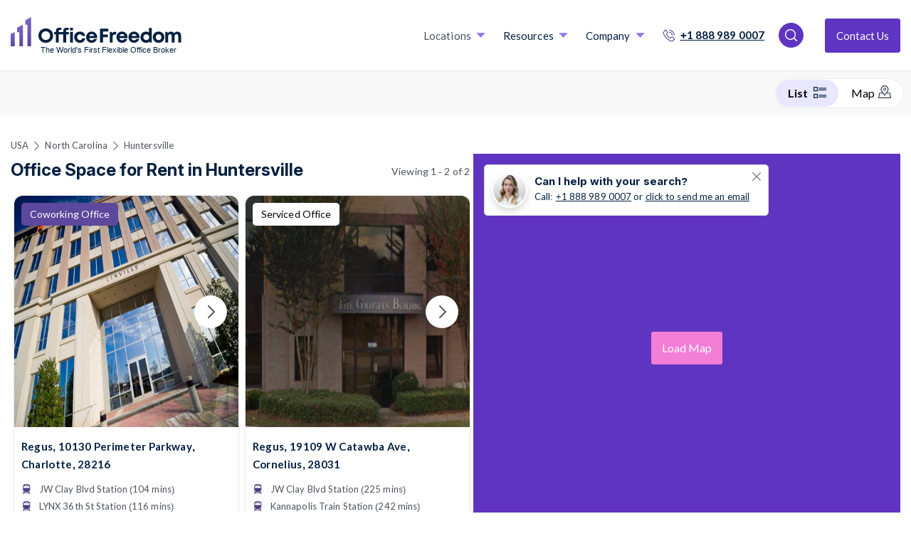

--- FILE ---
content_type: text/html; charset=utf-8
request_url: https://www.officefreedom.com/usa/north-carolina/huntersville-serviced-offices
body_size: 19194
content:



<!DOCTYPE html>
<html lang="en" class="txt--grey">

<head>


	<meta charset="utf-8" />
	
	<meta name="viewport" content="width=device-width, initial-scale=1, shrink-to-fit=no" />

	<meta name="format-detection" content="telephone=yes">

				<meta name="robots" content="index, follow">
				<meta name="googlebot" content="index">

	
	<link rel="preconnect" href="https://fonts.googleapis.com">
	<link rel="preconnect"
		  href="https://fonts.gstatic.com"
		  crossorigin>
	<link rel="preload"
		  as="style"
		  href="https://fonts.googleapis.com/css2?family=Inter:ital,opsz,wght@0,14..32,100..900;1,14..32,100..900&family=Lato:ital,wght@0,100;0,300;0,400;0,700;0,900;1,100;1,300;1,400;1,700;1,900&text=1234567890ABCDEFGHIJKLMNOPQRSTUVWXYZabcdefghijklmnopqrstuvwxyz%20%21%22%23%24%25%26%27&display=swap">

	<script src="/cdn-cgi/scripts/7d0fa10a/cloudflare-static/rocket-loader.min.js" data-cf-settings="53ef5fe645a17e4512fa59e7-|49"></script><link rel="stylesheet"
		  href="https://fonts.googleapis.com/css2?family=Inter:ital,opsz,wght@0,14..32,100..900;1,14..32,100..900&family=Lato:ital,wght@0,100;0,300;0,400;0,700;0,900;1,100;1,300;1,400;1,700;1,900&text=1234567890ABCDEFGHIJKLMNOPQRSTUVWXYZabcdefghijklmnopqrstuvwxyz%20%21%22%23%24%25%26%27&display=swap"
		  media="print" onload="this.media='all'" />

	<link rel="preload"
		  as="style"
		  href="https://fonts.googleapis.com/css2?family=Signika:wght@300..700&family=Work+Sans:ital,wght@0,100..900;1,100..900&display=swap">

	<script src="/cdn-cgi/scripts/7d0fa10a/cloudflare-static/rocket-loader.min.js" data-cf-settings="53ef5fe645a17e4512fa59e7-|49"></script><link rel="stylesheet"
		  href="https://fonts.googleapis.com/css2?family=Signika:wght@300..700&family=Work+Sans:ital,wght@0,100..900;1,100..900&display=swap"
		  media="print" onload="this.media='all'" />

	<link rel="preload"
		  as="style"
		  href="https://fonts.googleapis.com/css2?family=Montserrat:wght@400;500;600;700&display=swap">

	<script src="/cdn-cgi/scripts/7d0fa10a/cloudflare-static/rocket-loader.min.js" data-cf-settings="53ef5fe645a17e4512fa59e7-|49"></script><link rel="stylesheet"
		  href="https://fonts.googleapis.com/css2?family=Montserrat:wght@400;500;600;700&display=swap"
		  media="print" onload="this.media='all'" />

    <!-- Fallback for font loading -->
    <noscript>
        <link href="https://fonts.googleapis.com/css2?family=Montserrat:wght@400;500;600;700&display=swap" rel="stylesheet">
    </noscript>

	<noscript>
		<link rel="stylesheet"
			  href="https://fonts.googleapis.com/css2?family=Signika:wght@300..700&family=Work+Sans:ital,wght@0,100..900;1,100..900&display=swap" />
	</noscript>

	<noscript>
		<link rel="stylesheet"
			  href="https://fonts.googleapis.com/css2?family=Inter:ital,opsz,wght@0,14..32,100..900;1,14..32,100..900&family=Lato:ital,wght@0,100;0,300;0,400;0,700;0,900;1,100;1,300;1,400;1,700;1,900&text=1234567890ABCDEFGHIJKLMNOPQRSTUVWXYZabcdefghijklmnopqrstuvwxyz%20%21%22%23%24%25%26%27&display=swap" />
	</noscript>

	<link rel="preconnect" href="https://connect.facebook.net">
	<link rel="preconnect" href="https://api.mapbox.com">
	<link rel="preconnect" href="https://snap.licdn.com">
	<link rel="preconnect" href="https://cdn.jsdelivr.net">
	<link rel="preconnect" href="https://script.infinity-tracking.com">
	<link rel="preconnect" href="https://cdn.livechatinc.com">
	<link rel="preconnect" href="https://api.livechatinc.com">
	<link rel="preconnect" href="https://cdn.jsdelivr.net">
	<link rel="preconnect" href="https://www.gstatic.com">
	<link rel="preconnect" href="https://cdnjs.cloudflare.com">
	<link rel="preconnect" href="https://www.google.com">
	<link rel="preconnect" href="https://px.ads.linkedin.com">
	<link rel="preconnect" href="https://sc.lfeeder.com">
	<link rel="preconnect" href="https://admin.officefreedom.com">
	<link rel="preconnect" href="https://prelive.officefreedom.com">
	<link rel="preconnect" href="https://a.nel.cloudflare.com">
	<link rel="preconnect" href="https://ajax.cloudflare.com">

	<!-- Start cookieyes banner -->
		<script defer id="cookieyes" type="53ef5fe645a17e4512fa59e7-text/javascript" src="https://cdn-cookieyes.com/client_data/a0f5c01bb81ebdc82a991fae/script.js"></script>
	<script id="warmly-script-loader" src="https://opps-widget.getwarmly.com/warmly.js?clientId=3ee0c7105723254f741f2f75d4cd5e1f" defer type="53ef5fe645a17e4512fa59e7-text/javascript"></script>
	
	<link rel="preload" href="https://www.officefreedom.com/cdn-cgi/scripts/7d0fa10a/cloudflare-static/rocket-loader.min.js" as="script">
	<link rel="preload" href="https://www.officefreedom.com/cdn-cgi/scripts/5c5dd728/cloudflare-static/email-decode.min.js" as="script">
	
	
	<link rel="preload" href="https://ajax.cloudflare.com/cdn-cgi/scripts/04b3eb47/cloudflare-static/mirage2.min.js" as="script" />

	<!-- End cookieyes banner -->
	

	
	<style>
		body {
			visibility: hidden;
		}
	</style>

		<script defer type="53ef5fe645a17e4512fa59e7-text/javascript">
            //function myFunction() {
            //    console.log("This message is displayed after 2 seconds");
            //    document.getElementsByTagName("body")[0].style.visibility = "visible";
            //}
            //setTimeout(myFunction, 2900);
            document.addEventListener("DOMContentLoaded", function () {
                // code...
                document.getElementsByTagName("body")[0].style.visibility = "visible";

                
            });
		</script>



	
<script defer type="53ef5fe645a17e4512fa59e7-text/javascript">
    let mouseMoveCount = 0;
    let scrolledCount = 0;
    let isTriggeredInt = 0;
</script>
<script defer type="53ef5fe645a17e4512fa59e7-text/javascript">


    var mouseMoveFunction = function (event) {
        // Do something...
        if (mouseMoveCount == 0) {
            mouseMoveCount = 1;

            //console.log("mousemoved once");

            loadScriptsFunction(isTriggeredInt);

        }
    };

    var scrollFunction = function (event) {
        // Do something...
        if (scrolledCount == 0) {
            scrolledCount = 1;

            //console.log("scrolled once");

            loadScriptsFunction(isTriggeredInt);

        }
    };

    var loadScriptsFunction = function (isTriggered) {
        //console.log(isTriggered);
        if (isTriggered == 0) {
            //console.log("loadScriptsFunction();");
            isTriggeredInt = 1;
            //Leadsie - noco
            (function (ss, ex) {
                window.ldfdr = window.ldfdr || function () { (ldfdr._q = ldfdr._q || []).push([].slice.call(arguments)); };
                (function (d, s) {
                    fs = d.getElementsByTagName(s)[0]; function ce(src) {
                        var
                            cs = d.createElement(s); cs.src = src; cs.async = 1; fs.parentNode.insertBefore(cs, fs);
                    };
                    ce('https://sc.lfeeder.com/lftracker_v1_' + ss + (ex ? '_' + ex : '') + '.js');
                })(document, 'script');
            })('kn9Eq4RDoDY8RlvP');

            //GTM
            (function (w, d, s, l, i) {
                w[l] = w[l] || []; w[l].push({ 'gtm.start': new Date().getTime(), event: 'gtm.js' });
                var f = d.getElementsByTagName(s)[0],
                    j = d.createElement(s),
                    dl = l != 'dataLayer' ? '&l=' + l : '';
                j.async = true;
                j.src = 'https://www.googletagmanager.com/gtm.js?id=' + i + dl;
                f.parentNode.insertBefore(j, f);
            })(window, document, 'script', 'dataLayer', 'GTM-PMDPQX7');

            //INFINITY
            (function (i, n, f, t, y, x, z) {
                y = i._its = function () { return y.queue.push(arguments) }; y.version = '2.0'; y.queue = []; z = n.createElement(f); z.async = !0; z.src = t; x = n.getElementsByTagName(f)[0]; x.parentNode.insertBefore(z, x)
            })(window, document, 'script', 'https://script.infinity-tracking.com/infinitytrack.js?i=7970');
            window._its('init', '7970');
            window._its('track');

            //PARDOT

            piAId = '860423';
            piCId = '';
            piHostname = 'go.officefreedom.com';

            (function () {
                function async_load() {
                    var s = document.createElement('script'); s.type = 'text/javascript';
                    s.src = ('https:' == document.location.protocol ? 'https://' : 'http://') + piHostname + '/pd.js';
                    var c = document.getElementsByTagName('script')[0]; c.parentNode.insertBefore(s, c);
                }
                if (window.attachEvent) { window.attachEvent('onload', async_load); }
                else { window.addEventListener('load', async_load, false); }
            })();

            //Chatbot


            //Start of Sleeknote signup and lead generation tool - www.sleeknote.com
            createNewScriptElement('https://sleeknotecustomerscripts.sleeknote.com/94254.js');
            //End of Sleeknote signup and lead generation tool - www.sleeknote.com



        } else {
            //console.log("script already ran");
            return;
        }

    };





    var createNewScriptElement = function( src ) {
        const script = document.createElement('script');
        script.setAttribute(
            'defer',
            ''
        );
        script.setAttribute(
            'type',
            'text/javascript'
        );
        script.setAttribute(
            'charset',
            'utf-8'
        );
        script.setAttribute(
            'src',
            src
        );
        script.onload = function handleScriptLoaded() {
            //console.log('script has loaded ' + src);
        };
        script.onerror = function handleScriptError() {
            //console.log('error loading script ' + src);
        };
        document.head.appendChild(script);
    }

    // Add our event listeners
    window.addEventListener('scroll', scrollFunction, false);
    window.addEventListener('mousemove', mouseMoveFunction, false);


</script>




	

	
	
	
	
	

			<script type="application/ld+json">
            {

              "@context": "https://schema.org",
              "@type": "ProfessionalService",
              "name": "Office Freedom",
              "image": "https://www.officefreedom.com/app_themes/images/brand/logo.svg",
              "@id": "https://www.officefreedom.com/usa/north-carolina/huntersville-serviced-offices",
              "url": "https://www.officefreedom.com/usa/north-carolina/huntersville-serviced-offices",
              "telephone": "+1 888 989 0007",
              "address": {
                    "@type": "PostalAddress",
                "streetAddress": "Canary Wharf",
                "addressLocality": "London",
                "postalCode": "",
                "addressCountry": "GB"
              } ,
              "sameAs": [
                "https://www.facebook.com/myofficefreedom/",
                "https://twitter.com/MyOfficeFreedom",
                "https://www.instagram.com/MyOfficeFreedom/",
                "https://www.youtube.com/channel/UCwPjx32i2w2Ar791vw0S7nw",
                "https://www.linkedin.com/company/officefreedom/"
              ]
            }
			</script>
					<link rel="alternate" hreflang="en-US" href="https://www.officefreedom.com/usa/north-carolina/huntersville-serviced-offices" />
				<link rel="alternate" hreflang="x-default" href="https://www.officefreedom.com/usa/north-carolina/huntersville-serviced-offices" />
			<!--Pagination prev and next links-->



			<link rel="canonical" href="https://www.officefreedom.com/usa/north-carolina/huntersville-serviced-offices" />



	
	
	

		<title>Business Centers to Rent in Huntersville | Office Freedom</title>
		<meta name="description" content="Rent a flexible, private, or shared coworking office space in Huntersville. Choose from a wide range of executive suites and offices to rent in Huntersville and then we negotiate the best deal for zero fee." />

	<link rel="apple-touch-icon" sizes="180x180" href="/app_themes/images/favicon/apple-touch-icon.png?cdn=152529604">
<link rel="icon" type="image/png" sizes="32x32" href="/app_themes/images/favicon/favicon-32x32.png?cdn=152529604">
<link rel="icon" type="image/png" sizes="16x16" href="/app_themes/images/favicon/favicon-16x16.png?cdn=152529604">

<link rel="mask-icon" href="/app_themes/images/favicon/safari-pinned-tab.svg?cdn=152529604" color="#5c489c">
<link rel="shortcut icon" href="/app_themes/images/favicon/favicon.ico?cdn=152529604">
<meta name="apple-mobile-web-app-title" content="Office Freedom">
<meta name="application-name" content="Office Freedom">
<meta name="msapplication-TileColor" content="#5c489c">
<meta name="msapplication-TileImage" content="/app_themes/images/favicon/mstile-144x144.png?cdn=152529604">
<meta name="msapplication-config" content="/app_themes/images/favicon/browserconfig.xml?cdn=152529604">
<meta name="theme-color" content="#ffffff">



	       <script src="/cdn-cgi/scripts/7d0fa10a/cloudflare-static/rocket-loader.min.js" data-cf-settings="53ef5fe645a17e4512fa59e7-|49"></script><link rel="preload" href="/app_themes/css/v-639010484900000000/main.css" type="text/css" as="style" onload="this.onload=null;this.rel='stylesheet'" />
	       <noscript><link rel="stylesheet" href="/app_themes/css/v-639010484900000000/main.css"></noscript>

	

	

	        <meta property="og:title" content="Huntersville" />
    <meta property="og:description" content="Office Freedom - All office space in one place! Flex space, serviced &amp; coworking. Search &amp; compare the entire market. We&#39;ll help you make a shortlist, we arrange the tours and secure real savings on list price! Visit our website or call us - our service is free" />
    <meta property="og:url" content="https://www.officefreedom.com/usa/north-carolina/huntersville-serviced-offices" />
    <meta property="og:image" content="https://www.officefreedom.com/app_themes/images/Brand/shared_fallback.png" />
    <meta property="og:image:width" content="1200" />
    <meta property="og:image:height" content="630" />




	<script defer type="53ef5fe645a17e4512fa59e7-text/javascript">
		var adiInit = "30496", adiRVO = true;
		var adiFunc = null;
	</script>

	

	
	<link rel="preload" href="/App_Themes/js/v-639010484900000000/businessCenterListingPage.min.js" as="script" />


	<script type="53ef5fe645a17e4512fa59e7-text/javascript">
		function onloadCallback() {
			document.querySelector('html').classList.add('gcap-loaded');
		}
	</script>

	<script defer src="https://www.google.com/recaptcha/api.js?onload=onloadCallback&render=explicit" type="53ef5fe645a17e4512fa59e7-text/javascript"></script>
	<script defer src="https://cdnjs.cloudflare.com/ajax/libs/moment.js/2.22.2/moment.min.js" type="53ef5fe645a17e4512fa59e7-text/javascript"></script>

	
		<script type="53ef5fe645a17e4512fa59e7-text/javascript">
            let pageData = {
                lowerStart: 229,
                upperStart:269,
                upperPrice: 269,
                lowerPrice: 229,
                bcs : [{"bcRefNo":"13365","salesforceRef":"0014J00000R29DMQAZ","bcName":"Regus - Perimeter Woods - Perimeter Parkway - Charlotte - NC","bcGroup":null,"activeBC":1,"ispremium":0,"additionalTags":null,"address1":"Perimeter Woods\n10130 Perimeter Parkway \nSuite 200","address2":"","address3":"","invoiceAddress":null,"consultant":null,"commission":null,"phoneNo":null,"website":null,"billingContact":null,"billingContactEmail":null,"centreManager":null,"centreManagerEmail":null,"introductionContact":null,"introductionContactEmail":null,"workstationsAvailable":null,"workstationsBeocmingAvailable":null,"bcType":null,"quality":null,"maxOfficeSpace":null,"minOfficeSpace":null,"minTerm":null,"internalNotes":null,"town":"Charlotte","region":"United States","postCode":"28216","areaName":"Charlotte","streetRoadName":"Perimeter Parkway","h2":"10130 Perimeter Parkway","county":"North Carolina","country":"United States","fullAddress":null,"latitude":"35.3471794128418","longitude":"-80.8518295288086","airportDistance":null,"airportName":null,"facilities":"24/7 access,Access To Other Nationwide Centres,Air Conditioning,Breakout Space,Cleaning Services,Event Spaces,Event Talks,Fruit & Snacks,Furnished,Super high speed internet,Hot Desking,IT Support,Kitchen,Mail Forwarding,Meeting Rooms,Printing/Scan Equipment,Reception Area,Wifi","featuredListing":"","amenities":null,"bcDescription":"Make a mark with your clients by welcoming them into the stunning Linville Building. With the impressive four-column portico and stone-floor lobby, we guarantee you’ll impress anyone lucky enough to enter this building. For nature lovers, you’ll enjoy the recluse offered by the surrounding woodland in our Perimeter Woods office. And with our onsite lounge, sandwich/coffee bar, as well as numerous local restaurants within walking distance, it’s easy to take a break and unwind.","BCDescription2":"Make a mark with your clients by welcoming them into the stunning Linville Building. With the impressive four-column portico and stone-floor lobby, we guarantee you’ll impress anyone lucky enough to enter this building. For nature lovers, you’ll enjoy the recluse offered by the surrounding woodland in our Perimeter Woods office. And with our onsite lounge, sandwich/coffee bar, as well as numerous local restaurants within walking distance, it’s easy to take a break and unwind.","bcListDescription":"Make a mark with your clients by welcoming them into the stunning Linville Building. With the impressive four-column portico and stone-floor lobby, we guarantee you’ll impress anyone lucky enough to e","officeLocationDescription":"Charlotte","bucketImages":"https://officefreedom-bcdata-prod.s3.eu-west-2.amazonaws.com/images/photo-13365-1.jpg,https://officefreedom-bcdata-prod.s3.eu-west-2.amazonaws.com/images/photo-13365-2.jpg,https://officefreedom-bcdata-prod.s3.eu-west-2.amazonaws.com/images/photo-13365-3.jpg,https://officefreedom-bcdata-prod.s3.eu-west-2.amazonaws.com/images/photo-13365-4.jpg,https://officefreedom-bcdata-prod.s3.eu-west-2.amazonaws.com/images/photo-13365-5.jpg,https://officefreedom-bcdata-prod.s3.eu-west-2.amazonaws.com/images/photo-13365-6.jpg,https://officefreedom-bcdata-prod.s3.eu-west-2.amazonaws.com/images/photo-13365-7.jpg,https://officefreedom-bcdata-prod.s3.eu-west-2.amazonaws.com/images/photo-13365-8.jpg,https://officefreedom-bcdata-prod.s3.eu-west-2.amazonaws.com/images/photo-13365-9.jpg,https://officefreedom-bcdata-prod.s3.eu-west-2.amazonaws.com/images/photo-13365-10.jpg,https://officefreedom-bcdata-prod.s3.eu-west-2.amazonaws.com/images/photo-13365-11.jpg","doNotSync":null,"currency":"$","maxPrice":null,"price":"269","hotDeskPrice":null,"fixedDeskPrice":null,"privateOfficePrice":null,"googleBot":null,"operatorName":"Regus","h1":"Perimeter Woods\n10130 Perimeter Parkway \nSuite, Charlotte, 28216","offerHeading":"","bcVideo":"","offerText":"","urlLink":null,"youtubeUrl":null,"modifiedDate":"0001-01-01T00:00:00","createdDate":"0001-01-01T00:00:00","nodeId":48961,"locationID":"a0V4J000002nns1UAA","locationName":"Charlotte","nearestType":"transit_station","nearestName":"JW Clay Blvd Station","nearestMinsWalkDistance":104,"nextnearestType":"transit_station","nextnearestName":"LYNX 36th St Station","nextnearestMinsWalkDistance":116,"urlSlug":null,"nearesttubeLines":null,"nextnearesttubeLines":null,"umbracoUrlAlias":"usa/north-carolina/charlotte/office-space/perimeter-woods-10130-perimeter-parkway-suite-charlotte-28216-ref-13365","showOffices":false,"managedOffice":false,"coworkingOffice":false,"servicedOffice":false,"flexibleOffice":true,"coworkingOffice_TypeTwo":true,"leasedSpace_TypeTwo":false,"managedOffice_TypeTwo":false,"contractDuration":"","sizeSqftMin":"","sizeSqftMax":"","rentMin":"","rentMax":"","officeType":"Flexible Workspace","Offices":[],"minPeople":0,"maxPeople":0,"osl":null},{"bcRefNo":"21633","salesforceRef":"0014J00000R2BEtQAN","bcName":"Regus - 19109 W Catawba Ave - Cornelius, NC","bcGroup":null,"activeBC":1,"ispremium":0,"additionalTags":null,"address1":"Suite 200\n19109 W Catawba Ave","address2":"","address3":"","invoiceAddress":null,"consultant":null,"commission":null,"phoneNo":null,"website":null,"billingContact":null,"billingContactEmail":null,"centreManager":null,"centreManagerEmail":null,"introductionContact":null,"introductionContactEmail":null,"workstationsAvailable":null,"workstationsBeocmingAvailable":null,"bcType":null,"quality":null,"maxOfficeSpace":null,"minOfficeSpace":null,"minTerm":null,"internalNotes":null,"town":"Cornelius","region":"United States","postCode":"28031","areaName":"Cornelius","streetRoadName":"W Catawba Ave","h2":"19109 W Catawba Ave","county":"North Carolina","country":"United States","fullAddress":null,"latitude":"35.4740715026855","longitude":"-80.8915100097656","airportDistance":null,"airportName":null,"facilities":"24/7 access,Access To Other Nationwide Centres,Air Conditioning,Breakout Space,Cleaning Services,Furnished,Super high speed internet,IT Support,Kitchen,Meeting Rooms,Car Parking,Printing/Scan Equipment,Reception Area,Wifi","featuredListing":"","amenities":null,"bcDescription":"Develop your business just a few minutes from the beautiful shores of Lake Norman. Located moments from Interstate 77, our West Catawba Ave building in Cornelius has swift, easy access to downtown Charlotte and Douglas International Airport. Produce your best work while enjoying generous amounts of light from the impressive glass façade and large windows of these modern offices. Take a relaxing break at the lakeshore or explore the attractive stores, cafes, and restaurants of nearby Birkdale Village.","BCDescription2":"Develop your business just a few minutes from the beautiful shores of Lake Norman. Located moments from Interstate 77, our West Catawba Ave building in Cornelius has swift, easy access to downtown Charlotte and Douglas International Airport. Produce your best work while enjoying generous amounts of light from the impressive glass façade and large windows of these modern offices. Take a relaxing break at the lakeshore or explore the attractive stores, cafes, and restaurants of nearby Birkdale Village.","bcListDescription":"Develop your business just a few minutes from the beautiful shores of Lake Norman. Located moments from Interstate 77, our West Catawba Ave building in Cornelius has swift, easy access to downtown Cha","officeLocationDescription":"Cornelius","bucketImages":"https://officefreedom-bcdata-prod.s3.eu-west-2.amazonaws.com/images/photo-21633-1.jpg,https://officefreedom-bcdata-prod.s3.eu-west-2.amazonaws.com/images/photo-21633-2.jpg,https://officefreedom-bcdata-prod.s3.eu-west-2.amazonaws.com/images/photo-21633-3.jpg,https://officefreedom-bcdata-prod.s3.eu-west-2.amazonaws.com/images/photo-21633-4.jpg,https://officefreedom-bcdata-prod.s3.eu-west-2.amazonaws.com/images/photo-21633-5.jpg,https://officefreedom-bcdata-prod.s3.eu-west-2.amazonaws.com/images/photo-21633-6.jpg","doNotSync":null,"currency":"$","maxPrice":null,"price":"229","hotDeskPrice":null,"fixedDeskPrice":null,"privateOfficePrice":null,"googleBot":null,"operatorName":"Regus","h1":"Suite 200\n19109 W Catawba Ave, Cornelius, 28031","offerHeading":"","bcVideo":"","offerText":"","urlLink":null,"youtubeUrl":null,"modifiedDate":"0001-01-01T00:00:00","createdDate":"0001-01-01T00:00:00","nodeId":43476,"locationID":"a0V4J000002nns1UAA","locationName":"Charlotte","nearestType":"transit_station","nearestName":"JW Clay Blvd Station","nearestMinsWalkDistance":225,"nextnearestType":"train_station","nextnearestName":"Kannapolis Train Station","nextnearestMinsWalkDistance":242,"urlSlug":null,"nearesttubeLines":null,"nextnearesttubeLines":null,"umbracoUrlAlias":"usa/north-carolina/cornelius/office-space/suite-200-19109-w-catawba-ave-cornelius-28031-ref-21633","showOffices":false,"managedOffice":false,"coworkingOffice":false,"servicedOffice":true,"flexibleOffice":false,"coworkingOffice_TypeTwo":true,"leasedSpace_TypeTwo":false,"managedOffice_TypeTwo":false,"contractDuration":"","sizeSqftMin":"","sizeSqftMax":"","rentMin":"","rentMax":"","officeType":"Serviced Offices","Offices":[],"minPeople":0,"maxPeople":0,"osl":null}],//Json.Encode(results)),
                    clusterGroupSettings: {
                            disableClusteringAtZoom: 13,

                            maxClusterRadius: 50,


                            zoomToBoundsOnClick : true,
                    },
                mapSettings: {}
            };
		</script>
		<script defer src="/App_Themes/js/v-639010484900000000/businessCenterListingPage.min.js" type="53ef5fe645a17e4512fa59e7-text/javascript"></script>



	





</head>

<body id="page__container" data-spy="" data-target="" data-offset="">

    <noscript>
        <iframe src="https://www.googletagmanager.com/ns.html?id=GTM-PMDPQX7" height="0" width="0" class="d-none" style="visibility:hidden"></iframe>
    </noscript>
    
    <section id="mobileNav"
             class="w-100 d-xl-none bg--white position-fixed flex-column justify-content-between">
            <nav>
                <div id="accordion_mobileNav"
                     class="accordion--mobileNav">
                        <div class="accordion__item">
                                <div class="accordion__header" id="header-0af57d87-ce4a-4b86-b5e8-12e7ff7d3858">
        <p class="m-0">
            <button class="accordion__toggle collapsed" type="button" data-toggle="collapse" data-target="#collapse-0af57d87-ce4a-4b86-b5e8-12e7ff7d3858" aria-expanded="true" aria-controls="collapse-0af57d87-ce4a-4b86-b5e8-12e7ff7d3858">
                Locations
            </button>
        </p>
    </div>
    <div id="collapse-0af57d87-ce4a-4b86-b5e8-12e7ff7d3858" class="collapse" aria-labelledby="header-0af57d87-ce4a-4b86-b5e8-12e7ff7d3858" data-parent="#accordion_mobileNav">
        <div class="accordion__body">

                <div class="accordion--mobileNav" id="accordion_submenu_00000000-0000-0000-0000-000000000000">
                        <div class="accordion__item">
                            <div class="accordion__header" id="header-2a1278cd-59df-4cf6-8403-6cd4cd5ae3ed">
                                <p class="m-0">
                                    <button class="accordion__toggle collapsed" type="button" data-toggle="collapse" data-target="#collapse-2a1278cd-59df-4cf6-8403-6cd4cd5ae3ed" aria-expanded="true" aria-controls="collapse-2a1278cd-59df-4cf6-8403-6cd4cd5ae3ed">
                                        London
                                    </button>
                                </p>
                            </div>
                            <div id="collapse-2a1278cd-59df-4cf6-8403-6cd4cd5ae3ed" class="collapse" aria-labelledby="header-2a1278cd-59df-4cf6-8403-6cd4cd5ae3ed" data-parent="#accordion_submenu_00000000-0000-0000-0000-000000000000">
                                <div class="accordion__body">
                                        <ul>
                                                <li>
                                                    <a href="https://www.officefreedom.com/uk/london/canary-wharf">Canary Wharf</a>
                                                </li>
                                                <li>
                                                    <a href="https://www.officefreedom.com/uk/london/central-london">Central London</a>
                                                </li>
                                                <li>
                                                    <a href="https://www.officefreedom.com/uk/london/fitzrovia">Fitzrovia</a>
                                                </li>
                                                <li>
                                                    <a href="https://www.officefreedom.com/uk/london/kings-cross">King&#39;s Cross</a>
                                                </li>
                                                <li>
                                                    <a href="https://www.officefreedom.com/uk/london/liverpool-street">Liverpool Street</a>
                                                </li>
                                                <li>
                                                    <a href="https://www.officefreedom.com/uk/london/london-bridge">London Bridge</a>
                                                </li>
                                                <li>
                                                    <a href="https://www.officefreedom.com/uk/london/mayfair">Mayfair</a>
                                                </li>
                                                <li>
                                                    <a href="https://www.officefreedom.com/uk/london/marylebone">Marylebone</a>
                                                </li>
                                                <li>
                                                    <a href="https://www.officefreedom.com/uk/london/old-street">Old Street</a>
                                                </li>
                                                <li>
                                                    <a href="https://www.officefreedom.com/uk/london/soho">Soho</a>
                                                </li>
                                        </ul>
                                </div>
                            </div>
                        </div>
                        <div class="accordion__item">
                            <div class="accordion__header" id="header-2c31fa02-f47f-4f50-a109-f35d64224b5e">
                                <p class="m-0">
                                    <button class="accordion__toggle collapsed" type="button" data-toggle="collapse" data-target="#collapse-2c31fa02-f47f-4f50-a109-f35d64224b5e" aria-expanded="true" aria-controls="collapse-2c31fa02-f47f-4f50-a109-f35d64224b5e">
                                        United Kingdom
                                    </button>
                                </p>
                            </div>
                            <div id="collapse-2c31fa02-f47f-4f50-a109-f35d64224b5e" class="collapse" aria-labelledby="header-2c31fa02-f47f-4f50-a109-f35d64224b5e" data-parent="#accordion_submenu_00000000-0000-0000-0000-000000000000">
                                <div class="accordion__body">
                                        <ul>
                                                <li>
                                                    <a href="https://www.officefreedom.com/uk/northern-ireland/belfast">Belfast</a>
                                                </li>
                                                <li>
                                                    <a href="https://www.officefreedom.com/uk/west-midlands/birmingham">Birmingham</a>
                                                </li>
                                                <li>
                                                    <a href="https://www.officefreedom.com/uk/south-west-england/bristol">Bristol</a>
                                                </li>
                                                <li>
                                                    <a href="https://www.officefreedom.com/uk/wales/cardiff">Cardiff</a>
                                                </li>
                                                <li>
                                                    <a href="https://www.officefreedom.com/uk/scotland/edinburgh">Edinburgh</a>
                                                </li>
                                                <li>
                                                    <a href="https://www.officefreedom.com/uk/scotland/glasgow">Glasgow</a>
                                                </li>
                                                <li>
                                                    <a href="https://www.officefreedom.com/uk/yorkshire/leeds">Leeds</a>
                                                </li>
                                                <li>
                                                    <a href="https://www.officefreedom.com/uk/north-west-england/liverpool">Liverpool</a>
                                                </li>
                                                <li>
                                                    <a href="https://www.officefreedom.com/uk/london">London</a>
                                                </li>
                                                <li>
                                                    <a href="https://www.officefreedom.com/uk/north-west-england/manchester">Manchester</a>
                                                </li>
                                        </ul>
                                </div>
                            </div>
                        </div>
                        <div class="accordion__item">
                            <div class="accordion__header" id="header-045af55f-6b4a-4215-bfd7-e23878a97b91">
                                <p class="m-0">
                                    <button class="accordion__toggle collapsed" type="button" data-toggle="collapse" data-target="#collapse-045af55f-6b4a-4215-bfd7-e23878a97b91" aria-expanded="true" aria-controls="collapse-045af55f-6b4a-4215-bfd7-e23878a97b91">
                                        Europe
                                    </button>
                                </p>
                            </div>
                            <div id="collapse-045af55f-6b4a-4215-bfd7-e23878a97b91" class="collapse" aria-labelledby="header-045af55f-6b4a-4215-bfd7-e23878a97b91" data-parent="#accordion_submenu_00000000-0000-0000-0000-000000000000">
                                <div class="accordion__body">
                                        <ul>
                                                <li>
                                                    <a href="/netherlands/amsterdam">Amsterdam</a>
                                                </li>
                                                <li>
                                                    <a href="/spain/barcelona">Barcelona</a>
                                                </li>
                                                <li>
                                                    <a href="/germany/berlin">Berlin City Center</a>
                                                </li>
                                                <li>
                                                    <a href="/denmark/copenhagen">Copenhagen</a>
                                                </li>
                                                <li>
                                                    <a href="https://www.officefreedom.com/republic-of-ireland/dublin">Dublin</a>
                                                </li>
                                                <li>
                                                    <a href="/finland/helsinki">Helsinki</a>
                                                </li>
                                                <li>
                                                    <a href="/spain/madrid">Madrid</a>
                                                </li>
                                                <li>
                                                    <a href="/italy/milan">Milan</a>
                                                </li>
                                                <li>
                                                    <a href="/germany/munich">Munich</a>
                                                </li>
                                                <li>
                                                    <a href="/france/paris">Paris</a>
                                                </li>
                                        </ul>
                                </div>
                            </div>
                        </div>
                        <div class="accordion__item">
                            <div class="accordion__header" id="header-c8f33024-05eb-4f7b-bf9f-1c3c76d503fd">
                                <p class="m-0">
                                    <button class="accordion__toggle collapsed" type="button" data-toggle="collapse" data-target="#collapse-c8f33024-05eb-4f7b-bf9f-1c3c76d503fd" aria-expanded="true" aria-controls="collapse-c8f33024-05eb-4f7b-bf9f-1c3c76d503fd">
                                        Worldwide
                                    </button>
                                </p>
                            </div>
                            <div id="collapse-c8f33024-05eb-4f7b-bf9f-1c3c76d503fd" class="collapse" aria-labelledby="header-c8f33024-05eb-4f7b-bf9f-1c3c76d503fd" data-parent="#accordion_submenu_00000000-0000-0000-0000-000000000000">
                                <div class="accordion__body">
                                        <ul>
                                                <li>
                                                    <a href="/usa/new-york/new-york-city-serviced-offices">New York City</a>
                                                </li>
                                                <li>
                                                    <a href="/usa/massachusetts/boston-serviced-offices">Boston</a>
                                                </li>
                                                <li>
                                                    <a href="/south-africa/cape-town-serviced-offices">Cape Town</a>
                                                </li>
                                                <li>
                                                    <a href="/usa/illinois/greater-chicago-area/chicago-serviced-offices">Chicago</a>
                                                </li>
                                                <li>
                                                    <a href="/usa/california/los-angeles-serviced-offices">Los Angeles</a>
                                                </li>
                                                <li>
                                                    <a href="/india/mumbai-serviced-offices">Mumbai</a>
                                                </li>
                                                <li>
                                                    <a href="/china/shanghai-serviced-offices">Shanghai</a>
                                                </li>
                                                <li>
                                                    <a href="/singapore/singapore-central-area-serviced-offices">Singapore</a>
                                                </li>
                                                <li>
                                                    <a href="/israel/tel-aviv-serviced-offices">Tel Aviv</a>
                                                </li>
                                                <li>
                                                    <a href="/canada/toronto-serviced-offices">Toronto</a>
                                                </li>
                                        </ul>
                                </div>
                            </div>
                        </div>
                </div>
        </div>
    </div>

                        </div>
                        <div class="accordion__item">
                                <div class="accordion__header" id="header-ab26b476-7385-448b-b004-2b2f25ca1f8b">
        <p class="m-0">
            <button class="accordion__toggle collapsed" type="button" data-toggle="collapse" data-target="#collapse-ab26b476-7385-448b-b004-2b2f25ca1f8b" aria-expanded="true" aria-controls="collapse-ab26b476-7385-448b-b004-2b2f25ca1f8b">
                Resources
            </button>
        </p>
    </div>
    <div id="collapse-ab26b476-7385-448b-b004-2b2f25ca1f8b" class="collapse" aria-labelledby="header-ab26b476-7385-448b-b004-2b2f25ca1f8b" data-parent="#accordion_mobileNav">
        <div class="accordion__body">
                <ul>
                        <li><a href="/business-solutions">Office Freedom Business Solutions</a></li>
                        <li><a href="https://www.officefreedom.com/blog">Blog - The Flexible Industry</a></li>
                        <li><a href="/reports">Reports</a></li>
                        <li><a href="https://www.officefreedom.com/blog/six-key-questions-to-ask-when-moving-offices">Tips for moving offices</a></li>
                        <li><a href="/reports/sustainability-report">Sustainable investments into flexspace</a></li>
                        <li><a href="/frequently-asked-questions">Frequently Asked Questions</a></li>
                        <li><a href="/videos-and-podcasts">Videos and Podcasts</a></li>
                        <li><a href="/case-studies">Case Studies</a></li>
                        <li><a href="/rented-office-spaces">Office Types &amp; Rental Spaces</a></li>
                </ul>

        </div>
    </div>

                        </div>
                        <div class="accordion__item">
                                <div class="accordion__header" id="header-5258dbe5-2217-4822-b0a6-36fde002d1ba">
        <p class="m-0">
            <button class="accordion__toggle collapsed" type="button" data-toggle="collapse" data-target="#collapse-5258dbe5-2217-4822-b0a6-36fde002d1ba" aria-expanded="true" aria-controls="collapse-5258dbe5-2217-4822-b0a6-36fde002d1ba">
                Company
            </button>
        </p>
    </div>
    <div id="collapse-5258dbe5-2217-4822-b0a6-36fde002d1ba" class="collapse" aria-labelledby="header-5258dbe5-2217-4822-b0a6-36fde002d1ba" data-parent="#accordion_mobileNav">
        <div class="accordion__body">
                <ul>
                        <li><a href="/company/about-us">About Us</a></li>
                        <li><a href="/meet-the-team">Meet the Team</a></li>
                        <li><a href="/company/how-it-works">How it Works</a></li>
                        <li><a href="/company/contact-us">Contact Us</a></li>
                        <li><a href="/refer-a-friend">Refer a Friend</a></li>
                        <li><a href="/rented-office-spaces">Services</a></li>
                </ul>

        </div>
    </div>

                        </div>
                </div>
            </nav>
        
        <footer class="pb-x2 pl-x1-5 pr-x1-5">
            <p>
                <strong>Do you need help searching?</strong><br>
                <a href="/cdn-cgi/l/email-protection#[base64]">E: <span class="__cf_email__" data-cfemail="37525946425e454e775851515e54525145525253585a1954585a">[email&#160;protected]</span></a><br>
                <a href="tel:+1 888 989 0007">+1 888 989 0007</a>
            </p>
            <button class="btn--pink btn--xl js-modal w-100" data-modalclass="consultationForm" data-modalcontent="consultationForm">Contact Us</button>
        </footer>

    </section>








    <header id="site-header" class="position-sticky">

        <section id="header-main" class="position-relative bg--white h-100">
            <div class="container-fluid h-100 align-items-center justify-content-between d-flex">

                <div class="d-flex flex-row align-items-center">
                    <a href="/" class="mr-x3">
                        <p class="logo--header">Office Freedom The worlds' first flexible office broker</p>
                    </a>
                        <div class="header_inline_search">
                                <div class="location_searcher 
                location_searcher--b 
                js-locationSearcher">
        <form autocomplete="off">
            <input type="search" name="myLocation" placeholder="Search 1000+ cities worldwide" />
            <button type="submit" title="search button"></button>
        </form>
    </div>

                        </div>
                </div>

                <div id="site-header__content" class="d-flex flex-row align-items-center">
                        <nav id="desktopNav" class="d-none d-lg-block">
                            <ul class="p-0 m-0 d-flex flex-row">
        <li class="dropdown">

                <span>Locations <img src="/app_themes/images/icons/dropdown_arrow.svg" alt="drop down arrow icon for navigation" title="drop down arrow icon" loading="lazy"></span>

                <div class="dropdown__menu dropdown__menu--xtra_wide position-absolute p-x2">
                    <div class="row">
                    <div class="col-4 col-xl-3">
                            <p class="m-0">London</p>
    <ul class="p-0 m-0 d-flex flex-column">
            <li class="p-0 m-0">
                <a href="https://www.officefreedom.com/uk/london/canary-wharf" class="d-block">Canary Wharf</a>
            </li>
            <li class="p-0 m-0">
                <a href="https://www.officefreedom.com/uk/london/central-london" class="d-block">Central London</a>
            </li>
            <li class="p-0 m-0">
                <a href="https://www.officefreedom.com/uk/london/fitzrovia" class="d-block">Fitzrovia</a>
            </li>
            <li class="p-0 m-0">
                <a href="https://www.officefreedom.com/uk/london/kings-cross" class="d-block">King&#39;s Cross</a>
            </li>
            <li class="p-0 m-0">
                <a href="https://www.officefreedom.com/uk/london/liverpool-street" class="d-block">Liverpool Street</a>
            </li>
            <li class="p-0 m-0">
                <a href="https://www.officefreedom.com/uk/london/london-bridge" class="d-block">London Bridge</a>
            </li>
            <li class="p-0 m-0">
                <a href="https://www.officefreedom.com/uk/london/mayfair" class="d-block">Mayfair</a>
            </li>
            <li class="p-0 m-0">
                <a href="https://www.officefreedom.com/uk/london/marylebone" class="d-block">Marylebone</a>
            </li>
            <li class="p-0 m-0">
                <a href="https://www.officefreedom.com/uk/london/old-street" class="d-block">Old Street</a>
            </li>
            <li class="p-0 m-0">
                <a href="https://www.officefreedom.com/uk/london/soho" class="d-block">Soho</a>
            </li>
    </ul>

                    </div>
                    <div class="col-4 col-xl-3">
                            <p class="m-0">United Kingdom</p>
    <ul class="p-0 m-0 d-flex flex-column">
            <li class="p-0 m-0">
                <a href="https://www.officefreedom.com/uk/northern-ireland/belfast" class="d-block">Belfast</a>
            </li>
            <li class="p-0 m-0">
                <a href="https://www.officefreedom.com/uk/west-midlands/birmingham" class="d-block">Birmingham</a>
            </li>
            <li class="p-0 m-0">
                <a href="https://www.officefreedom.com/uk/south-west-england/bristol" class="d-block">Bristol</a>
            </li>
            <li class="p-0 m-0">
                <a href="https://www.officefreedom.com/uk/wales/cardiff" class="d-block">Cardiff</a>
            </li>
            <li class="p-0 m-0">
                <a href="https://www.officefreedom.com/uk/scotland/edinburgh" class="d-block">Edinburgh</a>
            </li>
            <li class="p-0 m-0">
                <a href="https://www.officefreedom.com/uk/scotland/glasgow" class="d-block">Glasgow</a>
            </li>
            <li class="p-0 m-0">
                <a href="https://www.officefreedom.com/uk/yorkshire/leeds" class="d-block">Leeds</a>
            </li>
            <li class="p-0 m-0">
                <a href="https://www.officefreedom.com/uk/north-west-england/liverpool" class="d-block">Liverpool</a>
            </li>
            <li class="p-0 m-0">
                <a href="https://www.officefreedom.com/uk/london" class="d-block">London</a>
            </li>
            <li class="p-0 m-0">
                <a href="https://www.officefreedom.com/uk/north-west-england/manchester" class="d-block">Manchester</a>
            </li>
    </ul>

                    </div>
                    <div class="col-4 col-xl-3">
                            <p class="m-0">Europe</p>
    <ul class="p-0 m-0 d-flex flex-column">
            <li class="p-0 m-0">
                <a href="/netherlands/amsterdam" class="d-block">Amsterdam</a>
            </li>
            <li class="p-0 m-0">
                <a href="/spain/barcelona" class="d-block">Barcelona</a>
            </li>
            <li class="p-0 m-0">
                <a href="/germany/berlin" class="d-block">Berlin City Center</a>
            </li>
            <li class="p-0 m-0">
                <a href="/denmark/copenhagen" class="d-block">Copenhagen</a>
            </li>
            <li class="p-0 m-0">
                <a href="https://www.officefreedom.com/republic-of-ireland/dublin" class="d-block">Dublin</a>
            </li>
            <li class="p-0 m-0">
                <a href="/finland/helsinki" class="d-block">Helsinki</a>
            </li>
            <li class="p-0 m-0">
                <a href="/spain/madrid" class="d-block">Madrid</a>
            </li>
            <li class="p-0 m-0">
                <a href="/italy/milan" class="d-block">Milan</a>
            </li>
            <li class="p-0 m-0">
                <a href="/germany/munich" class="d-block">Munich</a>
            </li>
            <li class="p-0 m-0">
                <a href="/france/paris" class="d-block">Paris</a>
            </li>
    </ul>

                    </div>
                    <div class="col-4 col-xl-3">
                            <p class="m-0">Worldwide</p>
    <ul class="p-0 m-0 d-flex flex-column">
            <li class="p-0 m-0">
                <a href="/usa/new-york/new-york-city-serviced-offices" class="d-block">New York City</a>
            </li>
            <li class="p-0 m-0">
                <a href="/usa/massachusetts/boston-serviced-offices" class="d-block">Boston</a>
            </li>
            <li class="p-0 m-0">
                <a href="/south-africa/cape-town-serviced-offices" class="d-block">Cape Town</a>
            </li>
            <li class="p-0 m-0">
                <a href="/usa/illinois/greater-chicago-area/chicago-serviced-offices" class="d-block">Chicago</a>
            </li>
            <li class="p-0 m-0">
                <a href="/usa/california/los-angeles-serviced-offices" class="d-block">Los Angeles</a>
            </li>
            <li class="p-0 m-0">
                <a href="/india/mumbai-serviced-offices" class="d-block">Mumbai</a>
            </li>
            <li class="p-0 m-0">
                <a href="/china/shanghai-serviced-offices" class="d-block">Shanghai</a>
            </li>
            <li class="p-0 m-0">
                <a href="/singapore-serviced-offices" class="d-block">Singapore</a>
            </li>
            <li class="p-0 m-0">
                <a href="/israel/tel-aviv-serviced-offices" class="d-block">Tel Aviv</a>
            </li>
            <li class="p-0 m-0">
                <a href="/canada/toronto-serviced-offices" class="d-block">Toronto</a>
            </li>
    </ul>

                    </div>
            </div>
    </div>

        </li>
        <li class="dropdown">

                <a href="/">Resources <img src="/app_themes/images/icons/dropdown_arrow.svg" alt="drop down arrow icon for navigation" title="drop down arrow icon" loading="lazy"></a>

                <div class="dropdown__menu  position-absolute p-x2">
            <ul class="p-0 m-0 d-flex flex-column">
                    <li class="p-0 m-0">
                        <a href="/business-solutions" class="d-block">Office Freedom Business Solutions</a>
                    </li>
                    <li class="p-0 m-0">
                        <a href="https://www.officefreedom.com/blog" class="d-block">Blog - The Flexible Industry</a>
                    </li>
                    <li class="p-0 m-0">
                        <a href="/reports" class="d-block">Reports</a>
                    </li>
                    <li class="p-0 m-0">
                        <a href="https://www.officefreedom.com/blog/six-key-questions-to-ask-when-moving-offices" class="d-block">Tips for moving offices</a>
                    </li>
                    <li class="p-0 m-0">
                        <a href="/reports/sustainability-report" class="d-block">Sustainable investments into flexspace</a>
                    </li>
                    <li class="p-0 m-0">
                        <a href="/frequently-asked-questions" class="d-block">Frequently Asked Questions</a>
                    </li>
                    <li class="p-0 m-0">
                        <a href="/videos-and-podcasts" class="d-block">Videos and Podcasts</a>
                    </li>
                    <li class="p-0 m-0">
                        <a href="/case-studies" class="d-block">Case Studies</a>
                    </li>
                    <li class="p-0 m-0">
                        <a href="/rented-office-spaces" class="d-block">Office Types &amp; Rental Spaces</a>
                    </li>
            </ul>
            </div>

        </li>
        <li class="dropdown">

                <a href="/">Company <img src="/app_themes/images/icons/dropdown_arrow.svg" alt="drop down arrow icon for navigation" title="drop down arrow icon" loading="lazy"></a>

                <div class="dropdown__menu  position-absolute p-x2">
            <ul class="p-0 m-0 d-flex flex-column">
                    <li class="p-0 m-0">
                        <a href="/company/about-us" class="d-block">About Us</a>
                    </li>
                    <li class="p-0 m-0">
                        <a href="/meet-the-team" class="d-block">Meet the Team</a>
                    </li>
                    <li class="p-0 m-0">
                        <a href="/company/how-it-works" class="d-block">How it Works</a>
                    </li>
                    <li class="p-0 m-0">
                        <a href="/company/contact-us" class="d-block">Contact Us</a>
                    </li>
                    <li class="p-0 m-0">
                        <a href="/refer-a-friend" class="d-block">Refer a Friend</a>
                    </li>
            </ul>
            </div>

        </li>
                            </ul>
                        </nav>

                    <a href="tel:+1 888 989 0007" class="phone icon ml-lg-x2-5 pl-lg-x2-5 txt--purple d-inline-block overflow-hidden">+1 888 989 0007</a>
                    <button class="js-search ml-x1 ml-lg-x2 bg--white d-block" aria-label="mobile search icon"></button>

                    

                    <button class="btn--purple btn--md js-modal d-none d-lg-inline-block ml-x2 ml-xl-x3" data-modalClass="consultationForm" data-modalContent="consultationForm">Contact Us</button>

                        <button class="btn--burger d-lg-none js-mobileToggle ml-x1-5 ml-sm-x2" aria-label="mobile breadcrumbs icon">
                            <span></span>
                            <span></span>
                            <span></span>
                        </button>

                    <div id="consultationForm" class="d-none">
                        <div class="text-center">
                            <p class="h2">Book a free consultation</p>
                            <p><img loading="lazy" src="/App_Themes/images/icons/tick.svg" alt="100% Free for tenants tick icon image" title="tick icon image" class="d-inline-block position-relative" style="margin-right: 5px; top: 7px;"> our service is 100% free for tenants</p>
                        </div>

                        


<form action="/usa/north-carolina/huntersville-serviced-offices" autocomplete="on" class="js-validate js-ptp headerForm" data-ptptype="general" data-ptpurl="https://go.officefreedom.com/l/859423/2021-06-02/z9qc6" enctype="multipart/form-data" method="post"><input name="__RequestVerificationToken" type="hidden" value="vfXyxKRuD_v1cN5QFGrQX7rLWAaPHGgL7I_xNoxU-RnMQeomSYnkIeOvLBwdwHVB9PZe9ey_L_DbyRdEc71zshm0TFfuSauoCAl4iN_Eguc1" /><div class="row">
    <div class="col-12 col-md-6">
        <input id="GeneralContactForm_FirstName" name="GeneralContactForm.FirstName" placeholder="First Name" required="required" type="text" value="" />
    </div>

    <div class="col-12 mt-x2 col-md-6 mt-md-0">
        <input id="GeneralContactForm_LastName" name="GeneralContactForm.LastName" placeholder="last Name" required="required" type="text" value="" />
    </div>

    <div class="col-12 mt-x2">
        <input id="GeneralContactForm_CompanyName" name="GeneralContactForm.CompanyName" placeholder="Company Name" required="required" type="text" value="" />
    </div>

    <div class="col-12 mt-x2">
        <input id="GeneralContactForm_Email" name="GeneralContactForm.Email" placeholder="Email Address" required="required" type="email" value="" />
    </div>


    <div class="col-12 mt-x2 col-md-6 ">
        <input id="GeneralContactForm_Phone" name="GeneralContactForm.Phone" placeholder="Contact Number" required="required" type="tel" value="" />
    </div>
    <div class="col-12 mt-x2 col-md-6">
        <select id="GeneralContactForm_SizeRequired" name="GeneralContactForm.SizeRequired" required="required"><option value="">Team Size</option>
<option value="1">1 person/75 sq ft</option>
<option value="2">2 people/150 sq ft</option>
<option value="3">3 people/225 sq ft</option>
<option value="4">4 people/300 sq ft</option>
<option value="5">5 people/375 sq ft</option>
<option value="6">6 people/450 sq ft</option>
<option value="7">7 people/525 sq ft</option>
<option value="8">8 people/600 sq ft</option>
<option value="9">9 people/675 sq ft</option>
<option value="10">10 people/750 sq ft</option>
<option value="15">15 people/1125 sq ft</option>
<option value="20">20 people/1500 sq ft</option>
<option value="25">25 people/1875 sq ft</option>
<option value="30">30 people/2250 sq ft</option>
<option value="40">40 people/3000 sq ft</option>
<option value="50">50 people/3750 sq ft</option>
<option value="75">75 people/5625 sq ft</option>
<option value="100">100 people/7500 sq ft</option>
<option value="150">150 people/11250 sq ft</option>
<option value="200">200 people/15000 sq ft</option>
<option value="250">250 people/18750 sq ft</option>
<option value="300">300 people/22500 sq ft</option>
<option value="350">350 people/26250 sq ft</option>
<option value="400">400 people/30000 sq ft</option>
<option value="450">450 people/33750 sq ft</option>
<option value="500">500 people/37500 sq ft</option>
<option value="0">Virtual Office</option>
<option value="0">Meeting Room</option>
</select>
    </div>
    <div class="col-12 mt-x2">
        <textarea placeholder="Message" id="GeneralContactForm_Message" name="GeneralContactForm.Message" required="required" , rows=6></textarea>
    </div>

    <div class="col-12 mt-x2">
        <span class="recaptcha-placeholder"></span>
    </div>

    <input id="Form_UserValidated" name="Form.UserValidated" type="hidden" value="false" />

    <div class="col-12 mt-x2">
        <button type="submit" class="btn--purple btn--md w-100" style="visibility: visible !important; display: inline-block !important; opacity: 1 !important; pointer-events: auto !important;">Submit</button>
    </div>

<input id="GeneralContactForm_PageName" name="GeneralContactForm.PageName" type="hidden" value="Huntersville" />
    <!--Page URL-->
<input id="GeneralContactForm_PageURL" name="GeneralContactForm.PageURL" type="hidden" value="http://www.officefreedom.com/usa/north-carolina/huntersville-serviced-offices" />
    <!--Original URL-->
<input id="GeneralContactForm_OriginalUrl" name="GeneralContactForm.OriginalUrl" type="hidden" value="http://www.officefreedom.com/usa/north-carolina/huntersville-serviced-offices" />
    <input id="Form_HttpReferrerSession" name="Form.HttpReferrerSession" type="hidden" value="DIRECT_TO_WEBSITE" />


</div>
<input name="ufprt" type="hidden" value="[base64]" /></form>

                    </div>
                </div>

            </div>
        </section>

        <section class="bg--purple w-100 position-absolute" id="search-container">
            <div class="container pt-x1-5 pb-x1-5">
                <div class="row">
                    <div class="col-12">
                            <div class="location_searcher 
                location_searcher--b 
                js-locationSearcher">
        <form autocomplete="off">
            <input type="search" name="myLocation" placeholder="Search 1000+ cities worldwide" />
            <button type="submit" title="search button"></button>
        </form>
    </div>

                    </div>
                </div>
            </div>
        </section>
    </header>






        <main id="site-main">
            
	<!-- get hierarchy from AreaName and country-->
	<div class="mobileActions position-relative d-flex flex-row justify-content-center">
		<div class="d-flex flex-row justify-content-between w-100 pl-x1 pr-x1">
			<div class="buttons__left d-flex flex-row justify-content-start">
					<button class="position-relative js-toggle-map-vis pl-x1-5 pr-x1-5 d-xl-none" type="button">
						
						<span>Map</span>
					</button>
			</div>
			<div class="buttons__right d-flex flex-row justify-content-end">
					<div class="desktopButtonWrapper d-none d-xl-flex">
						<button id="desktopListRenderSwitch" class="position-relative js-toggle-map-vis d-flex flex-row align-items-center flex-nowrap py-1-5 px-2-5" style="justify-content: space-evenly; min-width: 90px;" type="button">
							<span>List</span>
							<img class="position-relative" src="/App_Themes/images/of-cro-list-icon.png" style="top: 7px; margin: 0; padding: 0; left: 0px;" width="18" height="16" loading="lazy" alt="Huntersville North Carolina Page 1 Map View Icon" title="map view icon" />
						</button>
						<button id="desktopMapRenderSwitch" class="position-relative js-toggle-map-vis d-flex flex-row align-items-center flex-nowrap py-1-5 px-2-5" style="justify-content: space-evenly; min-width: 90px;" type="button">
							<span>Map</span>
							<img class="position-relative" src="/App_Themes/images/map-view-icon.svg" style="top: 7px; margin: 0; padding: 0; left: 0px;" width="18" height="18" loading="lazy" alt="Huntersville North Carolina Page 1 Map View Icon" title="map view icon" />
						</button>
					</div>
			</div>
		</div>
	</div>
<div class="container container-xxl listingPageContainertOverideClass py-5">

    <div class="d-none" id="bcQuickEnquiryForm">
    <div class="text-center">
        <p class="h2">Book a free consultation</p>
        <p><img src="/App_Themes/images/icons/tick.svg" alt="100% Free for tenants tick icon image" title="tick icon image" class="d-inline-block position-relative" style="margin-right: 5px; top: 7px;" loading="lazy"> our service is 100% free for tenants</p>
    </div>
    <form action="/usa/north-carolina/huntersville-serviced-offices" autocomplete="on" class="form contact-form js-ptp" data-ptptype="listingBcEnquiry" data-ptpurl="https://go.officefreedom.com/l/859423/2020-05-26/dnkk" enctype="multipart/form-data" id="listingPageForm" method="post"><input name="__RequestVerificationToken" type="hidden" value="WahmwSL6yKOMcRQkNBMqMIAJJXcyDbVfxXMyCb5_myy81n8uTWrXpz1d5GFKRnszIHv28MwiOHZRSlYjN5M8BbmRmp01p2ZaT1w2DreCtEg1" />        <div class="row">
            <div class="col-12 col-md-6">
                <input class="form-control" id="ListingsContactForm_FirstName" name="ListingsContactForm.FirstName" placeholder="First Name" required="required" type="text" value="" />
            </div>

            <div class="col-12 col-md-6 mt-x2 mt-md-0">
                <input class="form-control" id="ListingsContactForm_LastName" name="ListingsContactForm.LastName" placeholder="Last Name" required="required" type="text" value="" />
            </div>

            <div class="col-12 col-md-6 mt-x2">
                <input class="form-control" id="ListingsContactForm_Email" name="ListingsContactForm.Email" placeholder="Email" required="required" type="email" value="" />
            </div>

            <div class="col-12 col-md-6 mt-x2">
                <input class="form-control" id="ListingsContactForm_Phone" name="ListingsContactForm.Phone" placeholder="Phone Number" required="required" type="tel" value="" />
            </div>

            <div class="col-12 mt-x2">
                <input class="form-control" id="ListingsContactForm_CompanyName" name="ListingsContactForm.CompanyName" placeholder="Company Name" required="required" type="text" value="" />
            </div>

            <div class="col-12 mt-x2">
                <div class="select">
                    <select class="form-control" id="ListingsContactForm_SizeRequired" name="ListingsContactForm.SizeRequired" required="required"><option value="">Number of people / sq ft</option>
<option value="1">1 person/75 sq ft</option>
<option value="2">2 people/150 sq ft</option>
<option value="3">3 people/225 sq ft</option>
<option value="4">4 people/300 sq ft</option>
<option value="5">5 people/375 sq ft</option>
<option value="6">6 people/450 sq ft</option>
<option value="7">7 people/525 sq ft</option>
<option value="8">8 people/600 sq ft</option>
<option value="9">9 people/675 sq ft</option>
<option value="10">10 people/750 sq ft</option>
<option value="15">15 people/1125 sq ft</option>
<option value="20">20 people/1500 sq ft</option>
<option value="25">25 people/1875 sq ft</option>
<option value="30">30 people/2250 sq ft</option>
<option value="40">40 people/3000 sq ft</option>
<option value="50">50 people/3750 sq ft</option>
<option value="75">75 people/5625 sq ft</option>
<option value="100">100 people/7500 sq ft</option>
<option value="150">150 people/11250 sq ft</option>
<option value="200">200 people/15000 sq ft</option>
<option value="250">250 people/18750 sq ft</option>
<option value="300">300 people/22500 sq ft</option>
<option value="350">350 people/26250 sq ft</option>
<option value="400">400 people/30000 sq ft</option>
<option value="450">450 people/33750 sq ft</option>
<option value="500">500 people/37500 sq ft</option>
<option value="0">Virtual Office</option>
<option value="0">Meeting Room</option>
</select>
                </div>
            </div>

            <div class="col-12 col-md-6 mt-x2">
                <input type="text" class="date-trouserpress" placeholder="Viewing date" autocomplete="off" name="ListingsContactForm.ViewingDate" id="ListingsContactForm.ViewingDate" />
            </div>

            <div class="col-12 col-md-6 mt-x2">
                <div class="select">
                    <select class="form-control contactFormDropdownList" id="ListingsContactForm_ViewingTime" name="ListingsContactForm.ViewingTime"><option value="">Viewing Time</option>
<option value="08:30:00">08:30</option>
<option value="08:45:00">08:45</option>
<option value="09:00:00">09:00</option>
<option value="09:15:00">09:15</option>
<option value="09:30:00">09:30</option>
<option value="09:45:00">09:45</option>
<option value="10:00:00">10:00</option>
<option value="10:15:00">10:15</option>
<option value="10:30:00">10:30</option>
<option value="10:45:00">10:45</option>
<option value="11:00:00">11:00</option>
<option value="11:15:00">11:15</option>
<option value="11:30:00">11:30</option>
<option value="11:45:00">11:45</option>
<option value="12:00:00">12:00</option>
<option value="12:15:00">12:15</option>
<option value="12:30:00">12:30</option>
<option value="12:45:00">12:45</option>
<option value="13:00:00">13:00</option>
<option value="13:15:00">13:15</option>
<option value="13:30:00">13:30</option>
<option value="13:45:00">13:45</option>
<option value="14:00:00">14:00</option>
<option value="14:15:00">14:15</option>
<option value="14:30:00">14:30</option>
<option value="14:45:00">14:45</option>
<option value="15:00:00">15:00</option>
<option value="15:15:00">15:15</option>
<option value="15:30:00">15:30</option>
<option value="15:45:00">15:45</option>
<option value="16:00:00">16:00</option>
<option value="16:15:00">16:15</option>
<option value="16:30:00">16:30</option>
<option value="16:45:00">16:45</option>
<option value="17:00:00">17:00</option>
<option value="17:15:00">17:15</option>
<option value="17:30:00">17:30</option>
<option value="17:45:00">17:45</option>
<option value="18:00:00">18:00</option>
</select>
                </div>
            </div>

            <div class="col-12 mt-x2">
                <textarea class="form-control form-control-textarea" cols="20" id="ListingsContactForm_Message" name="ListingsContactForm.Message" placeholder="Hi, I’m interested in () and would like to request further information." rows="4">
</textarea>
            </div>


            <div class="col-12 col-lg-6 mt-x2">
                <span class="recaptcha-placeholder"></span>
            </div>
            <input id="Form_UserValidated" name="Form.UserValidated" type="hidden" value="false" />


            <div class="col-12 mt-x2 col-md-6 offset-md-3">
                <button type="submit" class="btn--purple btn--md w-100">Submit</button>
            </div>

            <div class="col-12 mt-x1 col-sm-offset-3 text-center">
                <small>By submitting you agree to <a href="/terms-and-conditions/">T&amp;C’s</a> and <a href="/privacy-policy/">privacy policy</a></small>
            </div>

        </div>
<input id="ListingsContactForm_bcRefId" name="ListingsContactForm.bcRefId" type="hidden" value="" /><input id="ListingsContactForm_SalesForceRef" name="ListingsContactForm.SalesForceRef" type="hidden" value="" /><input id="ListingsContactForm_SalesforceLocationId" name="ListingsContactForm.SalesforceLocationId" type="hidden" value="" /><input id="ListingsContactForm_SalesforceLocationName" name="ListingsContactForm.SalesforceLocationName" type="hidden" value="" /><input id="ListingsContactForm_PageNameSmall" name="ListingsContactForm.PageNameSmall" type="hidden" value="" /><input id="ListingsContactForm_PageName" name="ListingsContactForm.PageName" type="hidden" value="" /><input id="ListingsContactForm_Region" name="ListingsContactForm.Region" type="hidden" value="America (All of America)" /><input id="ListingsContactForm_Area" name="ListingsContactForm.Area" type="hidden" value="" /><input id="ListingsContactForm_County" name="ListingsContactForm.County" type="hidden" value="" /><input id="ListingsContactForm_Country" name="ListingsContactForm.Country" type="hidden" value="" /><input id="ListingsContactForm_PageURL" name="ListingsContactForm.PageURL" type="hidden" value="http://www.officefreedom.com/usa/north-carolina/huntersville-serviced-offices" /><input id="ListingsContactForm_OriginalUrl" name="ListingsContactForm.OriginalUrl" type="hidden" value="http://www.officefreedom.com/usa/north-carolina/huntersville-serviced-offices" /><input id="Form_HttpReferrerSession" name="Form.HttpReferrerSession" type="hidden" value="DIRECT_TO_WEBSITE" /><input name="ufprt" type="hidden" value="[base64]" /></form>
</div>

            <nav class="breadcrumbs breadcrumbs--listing mt-x0-5 mb-x1 mb-xl-0">
                <ol>
	<li><a href="/usa-serviced-offices">USA</a></li>
	<li><a href="/usa/north-carolina-serviced-offices">North Carolina</a></li>
	<li><a href="/usa/north-carolina/huntersville-serviced-offices">Huntersville</a></li>


                </ol>
            </nav>




    <div class="listing_page_layout d-flex flex-column flex-xl-row justify-content-xl-between">



        <div class="left_column  resultsLeftOverideClass">

            <header class="listing_page_header pb-xl-x2 d-flex flex-row justify-content-between mt-x1">

                <div class="w-100 d-flex flex-column flex-xl-row justify-content-xl-between">
                            <h1>Office Space for Rent in Huntersville</h1>

                            <div class="pr-2" style="font-size: 1.4rem; font-weight: 400; color: #4C545D;">Viewing 1 - 2 of 2</div>

                </div>


                <div class="d-none d-xl-flex">


                </div>

            </header>

            



            

            		<div class="row newBcRowContainer">



				<div class="   newBcCardContainer" data-bc-count="1">



	<article class="bc_card" data-refno="13365">
		<div class="bc-tags-container bc_card__tags_container">
					<span class="bc-tags-container__tag bc-tags_container__tag--managed bc_card__tags_container__tag bc_card__tags_container__tag--coworking">Coworking Office</span> 
		</div>
		<div class="bc-tags-container bc_card__tags_container bc_card__tags_container--offer_text">

		</div>
		<div class="bc_card__carousel splide
                                        carousel
                                        carousel--arrowsB"
			 data-splide='{"pagination":0, "arrows":1}'>
						<link rel="preload" fetchpriority="high" as="image" href="https://www.officefreedom.com/cdn-cgi/image/width=550,quality=10,format=webp/https://s3-images.officefreedom.com/images/photo-13365-1.jpg" type="image/png">
						<img class="default_carousel_image default_carousel_image__mobile" src="https://www.officefreedom.com/cdn-cgi/image/width=550,quality=10,format=webp/https://s3-images.officefreedom.com/images/photo-13365-1.jpg" alt="default carousel image mobile" loading="eager" height="255" width="434" />
						<img class="default_carousel_image default_carousel_image__desktop" src="https://www.officefreedom.com/App_Themes/images/default_carousel.png" alt="default carousel image desktop" loading="eager" height="255" width="434" />


			

			<div class="splide__track">


				<ul class="splide__list">
							<li class="splide__slide">
								<figure>
									<a href="/usa/north-carolina/charlotte/office-space/perimeter-woods-10130-perimeter-parkway-suite-charlotte-28216-ref-13365" title="More info about Regus - Perimeter Woods - Perimeter Parkway - Charlotte - NC">

										<img src="" data-splide-lazy="https://www.officefreedom.com/cdn-cgi/image/width=550,quality=100,format=webp/https://s3-images.officefreedom.com/images/photo-13365-1.jpg" alt="Image 1 of the Regus - Perimeter Woods - Perimeter Parkway - Charlotte - NC office" title="Regus - Perimeter Woods - Perimeter Parkway - Charlotte - NC" loading="eager">
									</a>
								</figure>
							</li>
							<li class="splide__slide">
								<figure>
									<a href="/usa/north-carolina/charlotte/office-space/perimeter-woods-10130-perimeter-parkway-suite-charlotte-28216-ref-13365" title="More info about Regus - Perimeter Woods - Perimeter Parkway - Charlotte - NC">

										<img src="" data-splide-lazy="https://www.officefreedom.com/cdn-cgi/image/width=550,quality=100,format=webp/https://s3-images.officefreedom.com/images/photo-13365-2.jpg" alt="Image 2 of the Regus - Perimeter Woods - Perimeter Parkway - Charlotte - NC office" title="Regus - Perimeter Woods - Perimeter Parkway - Charlotte - NC" loading="lazy">
									</a>
								</figure>
							</li>
							<li class="splide__slide">
								<figure>
									<a href="/usa/north-carolina/charlotte/office-space/perimeter-woods-10130-perimeter-parkway-suite-charlotte-28216-ref-13365" title="More info about Regus - Perimeter Woods - Perimeter Parkway - Charlotte - NC">

										<img src="" data-splide-lazy="https://www.officefreedom.com/cdn-cgi/image/width=550,quality=100,format=webp/https://s3-images.officefreedom.com/images/photo-13365-3.jpg" alt="Image 3 of the Regus - Perimeter Woods - Perimeter Parkway - Charlotte - NC office" title="Regus - Perimeter Woods - Perimeter Parkway - Charlotte - NC" loading="lazy">
									</a>
								</figure>
							</li>
							<li class="splide__slide">
								<figure>
									<a href="/usa/north-carolina/charlotte/office-space/perimeter-woods-10130-perimeter-parkway-suite-charlotte-28216-ref-13365" title="More info about Regus - Perimeter Woods - Perimeter Parkway - Charlotte - NC">

										<img src="" data-splide-lazy="https://www.officefreedom.com/cdn-cgi/image/width=550,quality=100,format=webp/https://s3-images.officefreedom.com/images/photo-13365-4.jpg" alt="Image 4 of the Regus - Perimeter Woods - Perimeter Parkway - Charlotte - NC office" title="Regus - Perimeter Woods - Perimeter Parkway - Charlotte - NC" loading="lazy">
									</a>
								</figure>
							</li>
							<li class="splide__slide">
								<figure>
									<a href="/usa/north-carolina/charlotte/office-space/perimeter-woods-10130-perimeter-parkway-suite-charlotte-28216-ref-13365" title="More info about Regus - Perimeter Woods - Perimeter Parkway - Charlotte - NC">

										<img src="" data-splide-lazy="https://www.officefreedom.com/cdn-cgi/image/width=550,quality=100,format=webp/https://s3-images.officefreedom.com/images/photo-13365-5.jpg" alt="Image 5 of the Regus - Perimeter Woods - Perimeter Parkway - Charlotte - NC office" title="Regus - Perimeter Woods - Perimeter Parkway - Charlotte - NC" loading="lazy">
									</a>
								</figure>
							</li>
							<li class="splide__slide">
								<figure>
									<a href="/usa/north-carolina/charlotte/office-space/perimeter-woods-10130-perimeter-parkway-suite-charlotte-28216-ref-13365" title="More info about Regus - Perimeter Woods - Perimeter Parkway - Charlotte - NC">

										<img src="" data-splide-lazy="https://www.officefreedom.com/cdn-cgi/image/width=550,quality=100,format=webp/https://s3-images.officefreedom.com/images/photo-13365-6.jpg" alt="Image 6 of the Regus - Perimeter Woods - Perimeter Parkway - Charlotte - NC office" title="Regus - Perimeter Woods - Perimeter Parkway - Charlotte - NC" loading="lazy">
									</a>
								</figure>
							</li>
							<li class="splide__slide">
								<figure>
									<a href="/usa/north-carolina/charlotte/office-space/perimeter-woods-10130-perimeter-parkway-suite-charlotte-28216-ref-13365" title="More info about Regus - Perimeter Woods - Perimeter Parkway - Charlotte - NC">

										<img src="" data-splide-lazy="https://www.officefreedom.com/cdn-cgi/image/width=550,quality=100,format=webp/https://s3-images.officefreedom.com/images/photo-13365-7.jpg" alt="Image 7 of the Regus - Perimeter Woods - Perimeter Parkway - Charlotte - NC office" title="Regus - Perimeter Woods - Perimeter Parkway - Charlotte - NC" loading="lazy">
									</a>
								</figure>
							</li>
							<li class="splide__slide">
								<figure>
									<a href="/usa/north-carolina/charlotte/office-space/perimeter-woods-10130-perimeter-parkway-suite-charlotte-28216-ref-13365" title="More info about Regus - Perimeter Woods - Perimeter Parkway - Charlotte - NC">

										<img src="" data-splide-lazy="https://www.officefreedom.com/cdn-cgi/image/width=550,quality=100,format=webp/https://s3-images.officefreedom.com/images/photo-13365-8.jpg" alt="Image 8 of the Regus - Perimeter Woods - Perimeter Parkway - Charlotte - NC office" title="Regus - Perimeter Woods - Perimeter Parkway - Charlotte - NC" loading="lazy">
									</a>
								</figure>
							</li>
							<li class="splide__slide">
								<figure>
									<a href="/usa/north-carolina/charlotte/office-space/perimeter-woods-10130-perimeter-parkway-suite-charlotte-28216-ref-13365" title="More info about Regus - Perimeter Woods - Perimeter Parkway - Charlotte - NC">

										<img src="" data-splide-lazy="https://www.officefreedom.com/cdn-cgi/image/width=550,quality=100,format=webp/https://s3-images.officefreedom.com/images/photo-13365-9.jpg" alt="Image 9 of the Regus - Perimeter Woods - Perimeter Parkway - Charlotte - NC office" title="Regus - Perimeter Woods - Perimeter Parkway - Charlotte - NC" loading="lazy">
									</a>
								</figure>
							</li>
							<li class="splide__slide">
								<figure>
									<a href="/usa/north-carolina/charlotte/office-space/perimeter-woods-10130-perimeter-parkway-suite-charlotte-28216-ref-13365" title="More info about Regus - Perimeter Woods - Perimeter Parkway - Charlotte - NC">

										<img src="" data-splide-lazy="https://www.officefreedom.com/cdn-cgi/image/width=550,quality=100,format=webp/https://s3-images.officefreedom.com/images/photo-13365-10.jpg" alt="Image 10 of the Regus - Perimeter Woods - Perimeter Parkway - Charlotte - NC office" title="Regus - Perimeter Woods - Perimeter Parkway - Charlotte - NC" loading="lazy">
									</a>
								</figure>
							</li>
							<li class="splide__slide">
								<figure>
									<a href="/usa/north-carolina/charlotte/office-space/perimeter-woods-10130-perimeter-parkway-suite-charlotte-28216-ref-13365" title="More info about Regus - Perimeter Woods - Perimeter Parkway - Charlotte - NC">

										<img src="" data-splide-lazy="https://www.officefreedom.com/cdn-cgi/image/width=550,quality=100,format=webp/https://s3-images.officefreedom.com/images/photo-13365-11.jpg" alt="Image 11 of the Regus - Perimeter Woods - Perimeter Parkway - Charlotte - NC office" title="Regus - Perimeter Woods - Perimeter Parkway - Charlotte - NC" loading="lazy">
									</a>
								</figure>
							</li>

				</ul>
			</div>
		</div>
		<div class="bc_card__content">

			<a href="/usa/north-carolina/charlotte/office-space/perimeter-woods-10130-perimeter-parkway-suite-charlotte-28216-ref-13365" aria-label="Read more about Regus, 10130 Perimeter Parkway, Charlotte, 28216">
				<header class="bc_card__content__title">
					
							<h4 class="bc-card-title">
								Regus, 10130 Perimeter Parkway, Charlotte, 28216
							</h4>

				</header>
				<div class="bc_card__content__travel">
						<ul class="stations">
								<li>
										<svg class="svg-icon" style="width: 15px; height: 15px; vertical-align: middle; fill: #4d3c82; overflow: hidden;" viewBox="0 0 1024 1024" version="1.1" xmlns="http://www.w3.org/2000/svg"><path d="M875.737452 928.123552l-127.505792 0-26.687259-60.293436-456.648649 0-26.687259 60.293436-127.505792 0 130.471042-188.787645q-38.548263-10.872587-63.258687-43.490347t-24.710425-75.119691l0-432.926641q0-25.698842 13.343629-48.926641t32.617761-42.501931 39.53668-33.111969 35.088803-20.756757 32.617761-14.826255 42.501931-13.837838 57.328185-9.88417 76.108108-3.953668q49.420849 0 86.980695 4.447876t65.72973 11.861004 49.420849 16.803089 39.042471 19.274131 37.559846 22.733591 35.583012 29.158301 26.19305 37.065637 10.378378 46.455598l0 432.926641q0 42.501931-25.204633 75.119691t-63.752896 43.490347zM400.30888 64.247104q-12.849421 0-21.745174 8.895753t-8.895753 22.733591q0 12.849421 8.895753 21.745174t21.745174 8.895753l187.799228 0q12.849421 0 21.745174-8.895753t8.895753-21.745174q0-13.837838-8.895753-22.733591t-21.745174-8.895753l-187.799228 0zM214.486486 373.621622l556.478764 0 0-185.822394-556.478764 0 0 185.822394zM246.11583 694.857143q17.791506 0 30.640927-12.849421t12.849421-30.640927q0-18.779923-12.849421-31.629344t-30.640927-12.849421q-18.779923 0-31.629344 12.849421t-12.849421 31.629344q0 17.791506 12.849421 30.640927t31.629344 12.849421zM692.880309 806.548263l-27.675676-62.27027-343.969112 0-28.664093 62.27027 400.30888 0zM695.84556 651.366795q0 17.791506 12.849421 30.640927t31.629344 12.849421 31.629344-12.849421 12.849421-30.640927q0-18.779923-12.849421-31.629344t-31.629344-12.849421-31.629344 12.849421-12.849421 31.629344z" /></svg>
									JW Clay Blvd Station (104 mins)
								</li>
															<li>
										<svg class="svg-icon" style="width: 15px; height: 15px; vertical-align: middle; fill: #4d3c82; overflow: hidden;" viewBox="0 0 1024 1024" version="1.1" xmlns="http://www.w3.org/2000/svg"><path d="M875.737452 928.123552l-127.505792 0-26.687259-60.293436-456.648649 0-26.687259 60.293436-127.505792 0 130.471042-188.787645q-38.548263-10.872587-63.258687-43.490347t-24.710425-75.119691l0-432.926641q0-25.698842 13.343629-48.926641t32.617761-42.501931 39.53668-33.111969 35.088803-20.756757 32.617761-14.826255 42.501931-13.837838 57.328185-9.88417 76.108108-3.953668q49.420849 0 86.980695 4.447876t65.72973 11.861004 49.420849 16.803089 39.042471 19.274131 37.559846 22.733591 35.583012 29.158301 26.19305 37.065637 10.378378 46.455598l0 432.926641q0 42.501931-25.204633 75.119691t-63.752896 43.490347zM400.30888 64.247104q-12.849421 0-21.745174 8.895753t-8.895753 22.733591q0 12.849421 8.895753 21.745174t21.745174 8.895753l187.799228 0q12.849421 0 21.745174-8.895753t8.895753-21.745174q0-13.837838-8.895753-22.733591t-21.745174-8.895753l-187.799228 0zM214.486486 373.621622l556.478764 0 0-185.822394-556.478764 0 0 185.822394zM246.11583 694.857143q17.791506 0 30.640927-12.849421t12.849421-30.640927q0-18.779923-12.849421-31.629344t-30.640927-12.849421q-18.779923 0-31.629344 12.849421t-12.849421 31.629344q0 17.791506 12.849421 30.640927t31.629344 12.849421zM692.880309 806.548263l-27.675676-62.27027-343.969112 0-28.664093 62.27027 400.30888 0zM695.84556 651.366795q0 17.791506 12.849421 30.640927t31.629344 12.849421 31.629344-12.849421 12.849421-30.640927q0-18.779923-12.849421-31.629344t-31.629344-12.849421-31.629344 12.849421-12.849421 31.629344z" /></svg>
									LYNX 36th St Station (116 mins)
								</li>
						</ul>
				</div>
				<div class="bc_card__content__details">
					<div class="bc_card__content__details__sizes">

					</div>
					<div class="bc_card__content__details__price">

<span class="bc_card__content__details__price--rent-from"> Rent from </span><span class="bc_card__content__details__price--rent-cost">$269</span><span class="bc_card__content__details__price--pp-pm"> PP/PM</span>
						
					</div>
				</div>
			</a>
			<div class="bc_card__content__buttons">
				<a href="" class="btn--purple js-modal btn--md"
				   data-modalclass="consultationForm"
				   data-modalcontent="bcQuickEnquiryForm"
				   data-modalbehaviour="bcEnquiry"
				   data-bc="10130 Perimeter Parkway, Charlotte, 28216"
				   data-bcrefid="13365"
				   data-salesforceref="0014J00000R29DMQAZ"
				   data-saleslocationid="a0V4J000002nns1UAA"
				   data-salesforcelocationname="Charlotte"
				   data-bcarea="Charlotte"
				   data-bcpagename="Regus - Perimeter Woods - Perimeter Parkway - Charlotte - NC"
				   data-bccounty="North Carolina"
				   data-bccountry="United States">Quick Enquiry</a>

				<a href="/usa/north-carolina/charlotte/office-space/perimeter-woods-10130-perimeter-parkway-suite-charlotte-28216-ref-13365" class="btn--md bc_card__content__buttons--grey-button">Office Info</a>
			</div>
		</div>
	</article>


				</div>
				<div class="hideOnMobileBelowFold   newBcCardContainer" data-bc-count="2">



	<article class="bc_card" data-refno="21633">
		<div class="bc-tags-container bc_card__tags_container">
					<span class="bc-tags-container__tag bc-tags-container__tag--managed bc_card__tags_container__tag bc_card__tags_container__tag--serviced">Serviced Office</span> 
		</div>
		<div class="bc-tags-container bc_card__tags_container bc_card__tags_container--offer_text">

		</div>
		<div class="bc_card__carousel splide
                                        carousel
                                        carousel--arrowsB"
			 data-splide='{"pagination":0, "arrows":1}'>
					<link rel="preload" fetchpriority="high" as="image" href="https://www.officefreedom.com/App_Themes/images/default_carousel.png" type="image/png">
					<img class="default_carousel_image" src="https://www.officefreedom.com/App_Themes/images/default_carousel.png" alt="default carousel image" loading="eager" height="255" width="434" />


			

			<div class="splide__track">


				<ul class="splide__list">
							<li class="splide__slide">
								<figure>
									<a href="/usa/north-carolina/cornelius/office-space/suite-200-19109-w-catawba-ave-cornelius-28031-ref-21633" title="More info about Regus - 19109 W Catawba Ave - Cornelius, NC">

										<img src="" data-splide-lazy="https://www.officefreedom.com/cdn-cgi/image/width=550,quality=100,format=webp/https://s3-images.officefreedom.com/images/photo-21633-1.jpg" alt="Image 1 of the Regus - 19109 W Catawba Ave - Cornelius, NC office" title="Regus - 19109 W Catawba Ave - Cornelius, NC" loading="eager">
									</a>
								</figure>
							</li>
							<li class="splide__slide">
								<figure>
									<a href="/usa/north-carolina/cornelius/office-space/suite-200-19109-w-catawba-ave-cornelius-28031-ref-21633" title="More info about Regus - 19109 W Catawba Ave - Cornelius, NC">

										<img src="" data-splide-lazy="https://www.officefreedom.com/cdn-cgi/image/width=550,quality=100,format=webp/https://s3-images.officefreedom.com/images/photo-21633-2.jpg" alt="Image 2 of the Regus - 19109 W Catawba Ave - Cornelius, NC office" title="Regus - 19109 W Catawba Ave - Cornelius, NC" loading="lazy">
									</a>
								</figure>
							</li>
							<li class="splide__slide">
								<figure>
									<a href="/usa/north-carolina/cornelius/office-space/suite-200-19109-w-catawba-ave-cornelius-28031-ref-21633" title="More info about Regus - 19109 W Catawba Ave - Cornelius, NC">

										<img src="" data-splide-lazy="https://www.officefreedom.com/cdn-cgi/image/width=550,quality=100,format=webp/https://s3-images.officefreedom.com/images/photo-21633-3.jpg" alt="Image 3 of the Regus - 19109 W Catawba Ave - Cornelius, NC office" title="Regus - 19109 W Catawba Ave - Cornelius, NC" loading="lazy">
									</a>
								</figure>
							</li>
							<li class="splide__slide">
								<figure>
									<a href="/usa/north-carolina/cornelius/office-space/suite-200-19109-w-catawba-ave-cornelius-28031-ref-21633" title="More info about Regus - 19109 W Catawba Ave - Cornelius, NC">

										<img src="" data-splide-lazy="https://www.officefreedom.com/cdn-cgi/image/width=550,quality=100,format=webp/https://s3-images.officefreedom.com/images/photo-21633-4.jpg" alt="Image 4 of the Regus - 19109 W Catawba Ave - Cornelius, NC office" title="Regus - 19109 W Catawba Ave - Cornelius, NC" loading="lazy">
									</a>
								</figure>
							</li>
							<li class="splide__slide">
								<figure>
									<a href="/usa/north-carolina/cornelius/office-space/suite-200-19109-w-catawba-ave-cornelius-28031-ref-21633" title="More info about Regus - 19109 W Catawba Ave - Cornelius, NC">

										<img src="" data-splide-lazy="https://www.officefreedom.com/cdn-cgi/image/width=550,quality=100,format=webp/https://s3-images.officefreedom.com/images/photo-21633-5.jpg" alt="Image 5 of the Regus - 19109 W Catawba Ave - Cornelius, NC office" title="Regus - 19109 W Catawba Ave - Cornelius, NC" loading="lazy">
									</a>
								</figure>
							</li>
							<li class="splide__slide">
								<figure>
									<a href="/usa/north-carolina/cornelius/office-space/suite-200-19109-w-catawba-ave-cornelius-28031-ref-21633" title="More info about Regus - 19109 W Catawba Ave - Cornelius, NC">

										<img src="" data-splide-lazy="https://www.officefreedom.com/cdn-cgi/image/width=550,quality=100,format=webp/https://s3-images.officefreedom.com/images/photo-21633-6.jpg" alt="Image 6 of the Regus - 19109 W Catawba Ave - Cornelius, NC office" title="Regus - 19109 W Catawba Ave - Cornelius, NC" loading="lazy">
									</a>
								</figure>
							</li>

				</ul>
			</div>
		</div>
		<div class="bc_card__content">

			<a href="/usa/north-carolina/cornelius/office-space/suite-200-19109-w-catawba-ave-cornelius-28031-ref-21633" aria-label="Read more about Regus, 19109 W Catawba Ave, Cornelius, 28031">
				<header class="bc_card__content__title">
					
							<h4 class="bc-card-title">
								Regus, 19109 W Catawba Ave, Cornelius, 28031
							</h4>

				</header>
				<div class="bc_card__content__travel">
						<ul class="stations">
								<li>
										<svg class="svg-icon" style="width: 15px; height: 15px; vertical-align: middle; fill: #4d3c82; overflow: hidden;" viewBox="0 0 1024 1024" version="1.1" xmlns="http://www.w3.org/2000/svg"><path d="M875.737452 928.123552l-127.505792 0-26.687259-60.293436-456.648649 0-26.687259 60.293436-127.505792 0 130.471042-188.787645q-38.548263-10.872587-63.258687-43.490347t-24.710425-75.119691l0-432.926641q0-25.698842 13.343629-48.926641t32.617761-42.501931 39.53668-33.111969 35.088803-20.756757 32.617761-14.826255 42.501931-13.837838 57.328185-9.88417 76.108108-3.953668q49.420849 0 86.980695 4.447876t65.72973 11.861004 49.420849 16.803089 39.042471 19.274131 37.559846 22.733591 35.583012 29.158301 26.19305 37.065637 10.378378 46.455598l0 432.926641q0 42.501931-25.204633 75.119691t-63.752896 43.490347zM400.30888 64.247104q-12.849421 0-21.745174 8.895753t-8.895753 22.733591q0 12.849421 8.895753 21.745174t21.745174 8.895753l187.799228 0q12.849421 0 21.745174-8.895753t8.895753-21.745174q0-13.837838-8.895753-22.733591t-21.745174-8.895753l-187.799228 0zM214.486486 373.621622l556.478764 0 0-185.822394-556.478764 0 0 185.822394zM246.11583 694.857143q17.791506 0 30.640927-12.849421t12.849421-30.640927q0-18.779923-12.849421-31.629344t-30.640927-12.849421q-18.779923 0-31.629344 12.849421t-12.849421 31.629344q0 17.791506 12.849421 30.640927t31.629344 12.849421zM692.880309 806.548263l-27.675676-62.27027-343.969112 0-28.664093 62.27027 400.30888 0zM695.84556 651.366795q0 17.791506 12.849421 30.640927t31.629344 12.849421 31.629344-12.849421 12.849421-30.640927q0-18.779923-12.849421-31.629344t-31.629344-12.849421-31.629344 12.849421-12.849421 31.629344z" /></svg>
									JW Clay Blvd Station (225 mins)
								</li>
															<li>
										<svg class="svg-icon" style="width: 15px; height: 15px; vertical-align: middle; fill: #4d3c82; overflow: hidden;" viewBox="0 0 1024 1024" version="1.1" xmlns="http://www.w3.org/2000/svg"><path d="M875.737452 928.123552l-127.505792 0-26.687259-60.293436-456.648649 0-26.687259 60.293436-127.505792 0 130.471042-188.787645q-38.548263-10.872587-63.258687-43.490347t-24.710425-75.119691l0-432.926641q0-25.698842 13.343629-48.926641t32.617761-42.501931 39.53668-33.111969 35.088803-20.756757 32.617761-14.826255 42.501931-13.837838 57.328185-9.88417 76.108108-3.953668q49.420849 0 86.980695 4.447876t65.72973 11.861004 49.420849 16.803089 39.042471 19.274131 37.559846 22.733591 35.583012 29.158301 26.19305 37.065637 10.378378 46.455598l0 432.926641q0 42.501931-25.204633 75.119691t-63.752896 43.490347zM400.30888 64.247104q-12.849421 0-21.745174 8.895753t-8.895753 22.733591q0 12.849421 8.895753 21.745174t21.745174 8.895753l187.799228 0q12.849421 0 21.745174-8.895753t8.895753-21.745174q0-13.837838-8.895753-22.733591t-21.745174-8.895753l-187.799228 0zM214.486486 373.621622l556.478764 0 0-185.822394-556.478764 0 0 185.822394zM246.11583 694.857143q17.791506 0 30.640927-12.849421t12.849421-30.640927q0-18.779923-12.849421-31.629344t-30.640927-12.849421q-18.779923 0-31.629344 12.849421t-12.849421 31.629344q0 17.791506 12.849421 30.640927t31.629344 12.849421zM692.880309 806.548263l-27.675676-62.27027-343.969112 0-28.664093 62.27027 400.30888 0zM695.84556 651.366795q0 17.791506 12.849421 30.640927t31.629344 12.849421 31.629344-12.849421 12.849421-30.640927q0-18.779923-12.849421-31.629344t-31.629344-12.849421-31.629344 12.849421-12.849421 31.629344z" /></svg>
									Kannapolis Train Station (242 mins)
								</li>
						</ul>
				</div>
				<div class="bc_card__content__details">
					<div class="bc_card__content__details__sizes">

					</div>
					<div class="bc_card__content__details__price">

<span class="bc_card__content__details__price--rent-from"> Rent from </span><span class="bc_card__content__details__price--rent-cost">$229</span><span class="bc_card__content__details__price--pp-pm"> PP/PM</span>
						
					</div>
				</div>
			</a>
			<div class="bc_card__content__buttons">
				<a href="" class="btn--purple js-modal btn--md"
				   data-modalclass="consultationForm"
				   data-modalcontent="bcQuickEnquiryForm"
				   data-modalbehaviour="bcEnquiry"
				   data-bc="19109 W Catawba Ave, Cornelius, 28031"
				   data-bcrefid="21633"
				   data-salesforceref="0014J00000R2BEtQAN"
				   data-saleslocationid="a0V4J000002nns1UAA"
				   data-salesforcelocationname="Charlotte"
				   data-bcarea="Cornelius"
				   data-bcpagename="Regus - 19109 W Catawba Ave - Cornelius, NC"
				   data-bccounty="North Carolina"
				   data-bccountry="United States">Quick Enquiry</a>

				<a href="/usa/north-carolina/cornelius/office-space/suite-200-19109-w-catawba-ave-cornelius-28031-ref-21633" class="btn--md bc_card__content__buttons--grey-button">Office Info</a>
			</div>
		</div>
	</article>


				</div>

		</div>








            
    <div class="card card--consultant">

        <figure>
            <img src="https://officefreedom.com/cdn-cgi/image/width=130,quality=80,format=webp/https://www.officefreedom.com/App_Themes/images/sarah.png" width="50" height="50" loading="lazy" alt="Image of sales consultant Sarah Walker" title="Sarah Walker">
        </figure>

        <div class="card__content">

            <header>
                <p class="h4">Can I help with your search?</p>
            </header>

            <p>Call: <a href="tel:+1 888 989 0007">+1 888 989 0007</a> or <a class="js_pardotEmail" href="/cdn-cgi/l/email-protection#[base64]">click to send me an email</a></p>
        </div>
    </div>





<section class="internal-links">
    <div class="internal-links__header">
        
        <div class="internal-links__header--right">
			<h2 class="h4">Areas nearby to Huntersville with office space to rent </h2>
        </div>
    </div>
    <div class="internal-links__content">
        

        <div class="internal-links__container">
            
            <ul>
                       <li class="internal-links__link"><a href="/usa/north-carolina/asheville-serviced-offices">Office space Asheville</a></li>
                       <li class="internal-links__link"><a href="/usa/north-carolina/ballantyne-serviced-offices">Office space Ballantyne</a></li>
                       <li class="internal-links__link"><a href="/usa/north-carolina/charlotte-serviced-offices">Office space Charlotte</a></li>
                       <li class="internal-links__link"><a href="/usa/north-carolina/cornelius-serviced-offices">Office space Cornelius</a></li>
                       <li class="internal-links__link"><a href="/usa/north-carolina/fletcher-serviced-offices">Office space Fletcher</a></li>

            </ul>
        </div>

        <div class="internal-links__container">
            <ul>
                       <li class="internal-links__link"><a href="/usa/south-carolina/forest-acres-serviced-offices">Office space Forest Acres</a></li>
                       <li class="internal-links__link"><a href="/usa/south-carolina/fort-mill-serviced-offices">Office space Fort Mill</a></li>
                       <li class="internal-links__link"><a href="/usa/north-carolina/greensboro-serviced-offices">Office space Greensboro</a></li>
                       <li class="internal-links__link"><a href="/usa/south-carolina/greenville-serviced-offices">Office space Greenville</a></li>
                       <li class="internal-links__link"><a href="/usa/north-carolina/mooresville-serviced-offices">Office space Mooresville</a></li>

            </ul>
        </div>
    </div>

</section>

            



        </div>

        <div class="right_column resultsRightOverideClass">

            <div class="map__wrapper">

                <div class="map__controls">

    <div class="card card--consultant">

        <figure>
            <img src="https://officefreedom.com/cdn-cgi/image/width=130,quality=80,format=webp/https://www.officefreedom.com/App_Themes/images/sarah.png" width="50" height="50" loading="lazy" alt="Image of sales consultant Sarah Walker" title="Sarah Walker">
        </figure>

        <div class="card__content">

            <header>
                <p class="h4">Can I help with your search?</p>
            </header>

            <p>Call: <a href="tel:+1 888 989 0007">+1 888 989 0007</a> or <a class="js_pardotEmail" href="/cdn-cgi/l/email-protection#[base64]">click to send me an email</a></p>
        </div>
            <button class="btn btn--closeMobNav" title="close mobile navigation"></button>
    </div>

    <button class="js-toggle-map-vis close-map shadow d-xl-none">
        
        <div>Close Map</div>

        <svg width="16px" height="15px" viewBox="0 0 16 15" version="1.1" xmlns="http://www.w3.org/2000/svg" xmlns:xlink="http://www.w3.org/1999/xlink">
            <title>clear</title>
            <g id="Page-1" stroke="none" stroke-width="1" fill="none" fill-rule="evenodd">
                <g id="clear" transform="translate(0.217514, 0.898505)" fill="#c8bcf0">
                    <rect id="Rectangle" transform="translate(7.500000, 7.000000) rotate(-313.000000) translate(-7.500000, -7.000000) " x="-1" y="6" width="17" height="2" rx="1"></rect>
                    <rect id="Rectangle" transform="translate(7.500000, 7.000000) rotate(-225.000000) translate(-7.500000, -7.000000) " x="-1" y="6" width="17" height="2" rx="1"></rect>
                </g>
            </g>
        </svg>
        
    </button>
    <button class="js-toggle-map-vis map__iconBtn map__iconBtn--list d-xl-none">
        <img src="/App_Themes/images/list-view-icon.svg" alt="image list view icon used to toggle the list view" title="list view icon" />
        <span>List View</span>
    </button>
                        <div class="map__controls__groupA">
                                <ul class="zoomControls shadow">
        <li class="zoomControl zoomControl__in">
            <img src="/app_themes/images/zoom_in.svg" alt="Image of the Zoom In icon" title="zoom in icon"/>
        </li>
        <li>
            <hr>
        </li> 
        <li class="zoomControl zoomControl__out">
            <img src="/app_themes/images/zoom_out.svg" alt="Image of the Zoom Out icon" title="zoom out icon"/>
        </li>
    </ul>

                            
                        </div>

                </div>

                <div id="map" class="map">
                    
                    
                    <div id="loadMapButtonContainer" class="loadMapButtonContainer">
                        <button class="btn--pink btn--md">Load Map</button>
                    </div>
                </div>

            </div>

        </div>

    </div>

</div>









        </main>

    <footer id="site-footer">

        <div class="bg--greyE
                    pt-x5 pb-x5
                    pt-lg-x6-5 pb-lg-6-5" id="site-footer__upper">

            <div class="container">

                <div class="row">



                    <div class="col-md-6 col-lg-3">
                        <section>
                            <div class="accordion--themeB" id="accordion_02d2583b-7309-052a-78d0-e4ca5ffe5fa9">
                                <div class="accordion__item">
                                    <div class="accordion__header" id="header-02d2583b-7309-052a-78d0-e4ca5ffe5fa9">
                                        <p class="d-none d-md-block h4">GDPR</p>
                                        <button class="accordion__toggle d-md-none" type="button" data-toggle="collapse" data-target="#collapse-02d2583b-7309-052a-78d0-e4ca5ffe5fa9" aria-expanded="false" aria-controls="collapse-02d2583b-7309-052a-78d0-e4ca5ffe5fa9">
                                            GDPR
                                        </button>
                                    </div>
                                    <div id="collapse-02d2583b-7309-052a-78d0-e4ca5ffe5fa9" class="collapse d-md-block" aria-labelledby="header-02d2583b-7309-052a-78d0-e4ca5ffe5fa9" data-parent="#accordion_02d2583b-7309-052a-78d0-e4ca5ffe5fa9">
                                        <div class="accordion__body">
                                            <ul class="list--compact">
                                                <li>
                                                    <a href="/terms-and-conditions">Terms and Conditions</a>
                                                </li>
                                                <li>
                                                    <a href="/privacy-policy">Privacy Policy</a>
                                                </li>
                                                <li>
                                                    <a href="/usage-policy">Usage Policy</a>
                                                </li>
                                                <li>
                                                    <a href="/cookie-policy">Cookie Policy</a>
                                                </li>
                                                <li>
                                                    <a href="#" class="cky-banner-element">Cookie Settings</a>
                                                </li>
                                            </ul>
                                        </div>
                                    </div>
                                </div>
                            </div>
                        </section>
                    </div>

                    <div class="col-md-6 col-lg-3">
                        <section>
                            <div class="accordion--themeB" id="accordion_e14ef23f-f9f9-2764-5098-dc071638606d1">
                                <div class="accordion__item">
                                    <div class="accordion__header" id="header-e14ef23f-f9f9-2764-5098-dc071638606d1">
                                        <p class="d-none d-md-block h4">Follow Us</p>
                                        <button class="accordion__toggle d-md-none" type="button" data-toggle="collapse" data-target="#collapse-e14ef23f-f9f9-2764-5098-dc071638606d1" aria-expanded="false" aria-controls="collapse-e14ef23f-f9f9-2764-5098-dc071638606d1">
                                            Follow Us
                                        </button>
                                    </div>
                                    <div id="collapse-e14ef23f-f9f9-2764-5098-dc071638606d1" class="collapse d-md-block" aria-labelledby="header-e14ef23f-f9f9-2764-5098-dc071638606d1" data-parent="#accordion_e14ef23f-f9f9-2764-5098-dc071638606d1">
                                        <div class="accordion__body">
                                            <ul class="list--compact">
                                                <li>
                                                    <a href="https://www.facebook.com/myofficefreedom/" target="blank">Facebook</a>
                                                </li>
                                                <li>
                                                    <a href="https://www.linkedin.com/company/officefreedom" target="blank">LinkedIn</a>
                                                </li>
                                                <li>
                                                    <a href="https://twitter.com/MyOfficeFreedom" target="blank">Twitter</a>
                                                </li>
                                                <li>
                                                    <a href="https://www.instagram.com/MyOfficeFreedom/" target="blank">Instagram</a>
                                                </li>
                                                <li>
                                                    <a href="https://www.youtube.com/channel/UCwPjx32i2w2Ar791vw0S7nw" target="blank">YouTube</a>
                                                </li>
                                                <li>
                                                    <a href="https://www.trustpilot.com/review/officefreedom.com" target="blank">Trustpilot</a>
                                                </li>
                                            </ul>
                                        </div>
                                    </div>
                                </div>
                            </div>
                        </section>
                    </div>

                    <div class="col-md-6 col-lg-3">
                        <section>
                            <div class="accordion--themeB" id="accordion_e14ef23f-f9f9-2764-5098-dc071638606d2">
                                <div class="accordion__item">
                                    <div class="accordion__header" id="header-e14ef23f-f9f9-2764-5098-dc071638606d2">
                                        <p class="d-none d-md-block h4">Popular areas UK</p>
                                        <button class="accordion__toggle d-md-none" type="button" data-toggle="collapse" data-target="#collapse-e14ef23f-f9f9-2764-5098-dc071638606d2" aria-expanded="false" aria-controls="collapse-e14ef23f-f9f9-2764-5098-dc071638606d2">
	                                        Popular areas UK
                                        </button>
                                    </div>
                                    <div id="collapse-e14ef23f-f9f9-2764-5098-dc071638606d2" class="collapse d-md-block" aria-labelledby="header-e14ef23f-f9f9-2764-5098-dc071638606d2" data-parent="#accordion_e14ef23f-f9f9-2764-5098-dc071638606d2">
                                        <div class="accordion__body">
                                            <ul class="list--compact">
                                                <li>
                                                    <a href="/uk/london" target="blank">London</a>
                                                </li>
                                                <li>
                                                    <a href="/uk/london/central-london" target="blank">Central London</a>
                                                </li>
                                                <li>
                                                    <a href="/uk/london/farringdon" target="blank">Farringdon</a>
                                                </li>
                                                <li>
                                                    <a href="/uk/north-west-england/liverpool" target="blank">Liverpool</a>
                                                </li>
                                                <li>
                                                    <a href="/uk/london/kings-cross" target="blank">Kings Cross</a>
                                                </li>
                                                <li>
                                                    <a href="/uk/london/soho" target="blank">Soho</a>
                                                </li>
                                                <li>
                                                    <a href="/uk/london/mayfair" target="blank">Mayfair</a>
                                                </li>
                                            </ul>
                                        </div>
                                    </div>
                                </div>
                            </div>
                        </section>
                    </div>

                    <div class="col-md-6 col-lg-3">
                        <section>
                            <div class="accordion--themeB" id="accordion_e14ef23f-f9f9-2764-5098-dc071638606d3">
                                <div class="accordion__item">
                                    <div class="accordion__header" id="header-e14ef23f-f9f9-2764-5098-dc071638606d3">
                                        <p class="d-none d-md-block h4">Popular areas Worldwide</p>
                                        <button class="accordion__toggle d-md-none" type="button" data-toggle="collapse" data-target="#collapse-e14ef23f-f9f9-2764-5098-dc071638606d3" aria-expanded="false" aria-controls="collapse-e14ef23f-f9f9-2764-5098-dc071638606d3">
	                                        Popular areas Worldwide
                                        </button>
                                    </div>
                                    <div id="collapse-e14ef23f-f9f9-2764-5098-dc071638606d3" class="collapse d-md-block" aria-labelledby="header-e14ef23f-f9f9-2764-5098-dc071638606d3" data-parent="#accordion_e14ef23f-f9f9-2764-5098-dc071638606d3">
                                        <div class="accordion__body">
                                            <ul class="list--compact">
                                                <li>
                                                    <a href="/usa/new-york-serviced-offices" target="blank">New york</a>
                                                </li>
                                                <li>
                                                    <a href="/usa/florida/miami-serviced-offices" target="blank">Miami</a>
                                                </li>
                                                <li>
                                                    <a href="/singapore-serviced-offices" target="blank">Singapore</a>
                                                </li>
                                                <li>
                                                    <a href="/united-arab-emirates/dubai-serviced-offices" target="blank">Dubai</a>
                                                </li>
                                                <li>
                                                    <a href="/saudi-arabia/riyadh-serviced-offices" target="blank">Riyadh</a>
                                                </li>
                                                <li>
                                                    <a href="/turkey/istanbul-serviced-offices" target="blank">Istanbul</a>
                                                </li>
                                                <li>
                                                    <a href="/israel/tel-aviv-serviced-offices" target="blank">Tel Aviv</a>
                                                </li>
                                            </ul>
                                        </div>
                                    </div>
                                </div>
                            </div>
                        </section>
                    </div>

                    
                </div>
            </div>


            
        </div>



        <div class="bg--greyF pt-x5 pb-x5
                              pt-lg-x6-5 pb-lg-6-5"
             id="site-footer__lower">

            <div class="container">
                <div class="row">

                    <section class="col-12 col-lg-8">
                        <div>
                            <p class="logo--footer h2">
                                Office Freedom The worlds first flexible office broker
                            </p>
                        </div>

                        <p>Office Freedom ™, 980 North Federal Highway, Suite #110, Boca Raton, Florida, 33432</p>
                    </section>

                    <section class="col-12 col-lg-10 mt-4">
                        <div class="accordion--themeB" id="accordion_21e57acf-cf04-5348-2306-bc6d84260be7">
                            <div class="accordion__item">
                                <div class="accordion__header" id="header-21e57acf-cf04-5348-2306-bc6d84260be7">
                                    <p class="d-none d-md-block h4">Contact Us</p>
                                    <button class="accordion__toggle d-md-none" type="button" data-toggle="collapse" data-target="#collapse-21e57acf-cf04-5348-2306-bc6d84260be7" aria-expanded="false" aria-controls="collapse-21e57acf-cf04-5348-2306-bc6d84260be7">
                                        Contact Us
                                    </button>
                                </div>
                                <div id="collapse-21e57acf-cf04-5348-2306-bc6d84260be7" class="collapse d-md-block" aria-labelledby="header-21e57acf-cf04-5348-2306-bc6d84260be7" data-parent="#accordion_21e57acf-cf04-5348-2306-bc6d84260be7">
                                    <div class="accordion__body">
                                        <ul class="list--compact">
                                            <li>
                                                E: <a class="underline" href="/cdn-cgi/l/email-protection#[base64]"><span class="__cf_email__" data-cfemail="fb9e958a8e928982bb949d9d92989e9d899e9e9f9496d5989496">[email&#160;protected]</span></a>
                                            </li>
                                            <li>
                                                T: <a class="underline" href="tel:+1 888 989 0007">+1 888 989 0007</a>
                                            </li>
                                            <li>
                                                <a href="https://www.officefreedom.com/company/contact-us">Opening Hours: Mon - Fri / 8am - 7pm</a>
                                            </li>
                                        </ul>
                                    </div>
                                </div>
                            </div>
                        </div>
                    </section>

                    <section class="col-12 col-lg-2 d-flex justify-content-md-end">
                        <ul class="p-0 mt-x3 mt-md-0 mb-0 d-flex">
                            <li class="">
                                <img src="https://officefreedom.com/cdn-cgi/image/width=420,quality=80,format=webp/https://www.officefreedom.com/app_themes/images/awards/bronze_certification.jpg" width="49" height="70" alt="Image of the awarded Super Bronze Certification Logo" title="Super Bronze Certification Logo" loading="lazy" />
                            </li>
                            
                            <li class="ml-x1-5 ml-lg-x2-5 mt-0">
                                <img src="https://officefreedom.com/cdn-cgi/image/width=420,quality=80,format=webp/https://www.officefreedom.com/app_themes/images/awards/gwalogo.png" width="100" height="40" alt="Image of the GWA Logo" title="GWA Logo" loading="lazy" />
                            </li>
                        </ul>
                    </section>

                </div>
            </div>

        </div>
    </footer>



        <div class="screen-overlay"></div>

    
<script data-cfasync="false" src="/cdn-cgi/scripts/5c5dd728/cloudflare-static/email-decode.min.js"></script><script src="/cdn-cgi/scripts/7d0fa10a/cloudflare-static/rocket-loader.min.js" data-cf-settings="53ef5fe645a17e4512fa59e7-|49" defer></script><script defer src="https://static.cloudflareinsights.com/beacon.min.js/vcd15cbe7772f49c399c6a5babf22c1241717689176015" integrity="sha512-ZpsOmlRQV6y907TI0dKBHq9Md29nnaEIPlkf84rnaERnq6zvWvPUqr2ft8M1aS28oN72PdrCzSjY4U6VaAw1EQ==" data-cf-beacon='{"version":"2024.11.0","token":"4f5f5cbaf5c9499aabdf0397b64f1c4f","server_timing":{"name":{"cfCacheStatus":true,"cfEdge":true,"cfExtPri":true,"cfL4":true,"cfOrigin":true,"cfSpeedBrain":true},"location_startswith":null}}' crossorigin="anonymous"></script>
</body>

</html>


--- FILE ---
content_type: image/svg+xml
request_url: https://www.officefreedom.com/App_Themes/images/list-view-icon.svg
body_size: -293
content:
<svg width="18" height="18" xmlns="http://www.w3.org/2000/svg"><g fill="none" fill-rule="evenodd"><path d="M2.93 3h14.496c.317 0 .574.448.574 1s-.257 1-.574 1H.574C.257 5 0 4.552 0 4s.257-1 .574-1H2.93zm0 10h14.496c.317 0 .574.448.574 1s-.257 1-.574 1H.574C.257 15 0 14.552 0 14s.257-1 .574-1H2.93zm0-5h14.496c.317 0 .574.448.574 1s-.257 1-.574 1H.574C.257 10 0 9.552 0 9s.257-1 .574-1H2.93z" fill="#4C545D"/><path d="M6 2.93v14.496c0 .317-.448.574-1 .574s-1-.257-1-.574V.574C4 .257 4.448 0 5 0s1 .257 1 .574V2.93z" fill="#FFF"/></g></svg>

--- FILE ---
content_type: image/svg+xml
request_url: https://www.officefreedom.com/app_themes/images/icons/close-mob-nav.svg
body_size: -299
content:
<svg width="21" height="21" xmlns="http://www.w3.org/2000/svg"><path d="M10.494 8.875L19.062.332c.377-.346.507-.347.91-.323.591.084.624.237.772.424.34.432.372.986-.09 1.486l-8.57 8.542 8.58 8.552c.78.845-.41 2.675-1.592 1.587l-8.579-8.553L1.914 20.6c-.63.58-.797.397-1.173.264-.71-.252-.972-1.253-.418-1.85l8.579-8.553-8.57-8.542c-.2-.217-.229-.302-.278-.46C-.154.794.25.055 1.106.003l.09.003c.446.044.517.132.728.326l8.57 8.543z" fill="#4C545D"/></svg>

--- FILE ---
content_type: image/svg+xml
request_url: https://www.officefreedom.com/app_themes/images/icons/left-arrow.svg
body_size: -267
content:
<svg width="10" height="18" xmlns="http://www.w3.org/2000/svg"><path d="M.278 9.66l7.965 8a1.018 1.018 0 001.447.077.943.943 0 00.31-.7.944.944 0 00-.315-.698L2.373 9l7.312-7.34c.2-.18.314-.432.315-.697a.943.943 0 00-.31-.7 1.018 1.018 0 00-.74-.262 1.01 1.01 0 00-.707.34L.278 8.34c-.21.21-.309.5-.27.79.03.2.125.385.27.53z" fill="#4C545D"/></svg>

--- FILE ---
content_type: image/svg+xml
request_url: https://www.officefreedom.com/app_themes/images/zoom_in.svg
body_size: -371
content:
<svg width="14" height="15" xmlns="http://www.w3.org/2000/svg"><g fill="#042040" fill-rule="evenodd"><path d="M0 5.833h14v2.333H0z"/><path d="M8.077.077v14H5.923v-14z"/></g></svg>